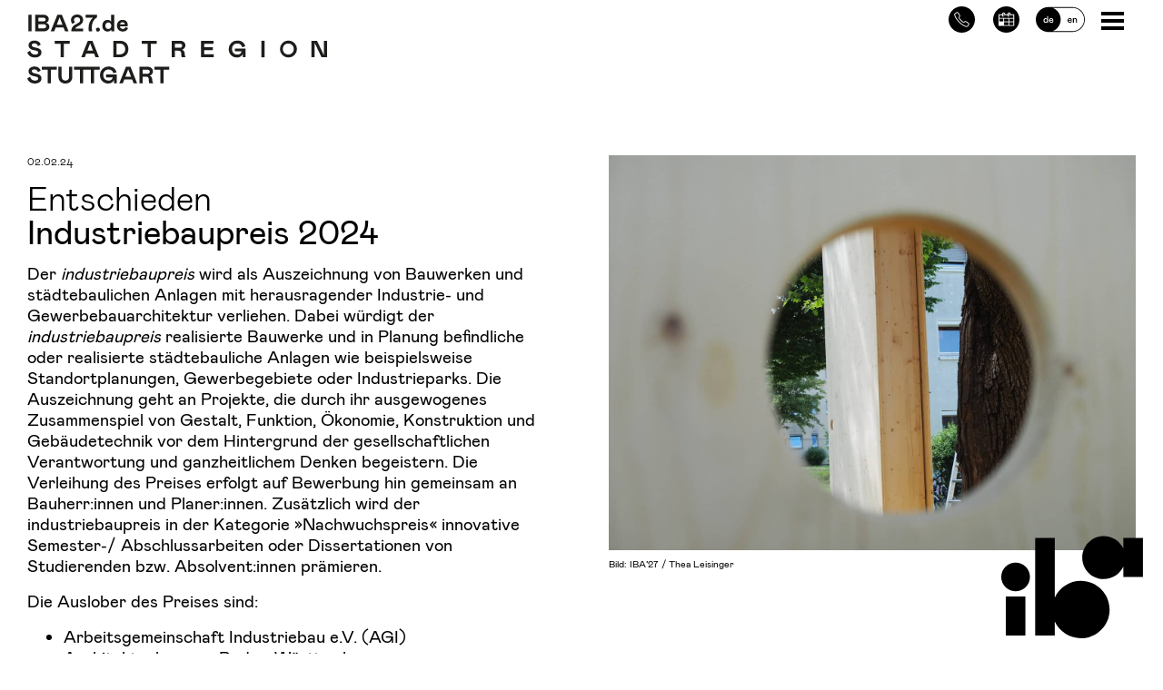

--- FILE ---
content_type: text/html; charset=UTF-8
request_url: https://www.iba27.de/industriebaupreis-2024/
body_size: 21788
content:
<!DOCTYPE html>
<html lang="de">
<head>
	<meta charset="UTF-8">
	<meta http-equiv="x-ua-compatible" content="ie=edge">
	<meta name="viewport" content="width=device-width, initial-scale=1.0"/>
	<link rel="profile" href="http://gmpg.org/xfn/11">
    <meta name="google-site-verification" content="6-98fVcD_NZ2p_gTO3jW9jlYWEyyDnJAiaZc5RqFQkE" />
	<link rel="pingback" href="https://www.iba27.de/xmlrpc.php">
	<link rel="alternate" type="application/rss+xml" title="IBA27.de Feed" href="https://www.iba27.de/feed/">
	
	<style>
	.dropdown-toggle::after { 
	    content: none !important; 
	} </style>
	<meta name='robots' content='index, follow, max-image-preview:large, max-snippet:-1, max-video-preview:-1' />

	<!-- This site is optimized with the Yoast SEO plugin v26.6 - https://yoast.com/wordpress/plugins/seo/ -->
	<title>Industriebaupreis 2024</title>
	<meta name="description" content="Bis zum 31.05.24 für den Industriebaupreis 2024 in den Kategorien Bauwerke, Städtebauliche Anlagen und Nachwuchspreis bewerben." />
	<link rel="canonical" href="https://www.iba27.de/industriebaupreis-2024/" />
	<meta property="og:locale" content="de_DE" />
	<meta property="og:type" content="article" />
	<meta property="og:title" content="Industriebaupreis 2024" />
	<meta property="og:description" content="Bis zum 31.05.24 für den Industriebaupreis 2024 in den Kategorien Bauwerke, Städtebauliche Anlagen und Nachwuchspreis bewerben." />
	<meta property="og:url" content="https://www.iba27.de/industriebaupreis-2024/" />
	<meta property="og:site_name" content="IBA27.de" />
	<meta property="article:published_time" content="2024-02-02T09:27:12+00:00" />
	<meta property="article:modified_time" content="2024-09-26T10:12:19+00:00" />
	<meta property="og:image" content="https://www.iba27.de/wp-content/uploads/210621_Laborbühne_StuttgartRot_Aufbau_15.jpg" />
	<meta property="og:image:width" content="2560" />
	<meta property="og:image:height" content="1920" />
	<meta property="og:image:type" content="image/jpeg" />
	<meta name="author" content="Thea Leisinger" />
	<meta name="twitter:card" content="summary_large_image" />
	<meta name="twitter:label1" content="Verfasst von" />
	<meta name="twitter:data1" content="Thea Leisinger" />
	<meta name="twitter:label2" content="Geschätzte Lesezeit" />
	<meta name="twitter:data2" content="3 minutes" />
	<script type="application/ld+json" class="yoast-schema-graph">{"@context":"https://schema.org","@graph":[{"@type":"WebPage","@id":"https://www.iba27.de/industriebaupreis-2024/","url":"https://www.iba27.de/industriebaupreis-2024/","name":"Industriebaupreis 2024","isPartOf":{"@id":"https://www.iba27.de/#website"},"primaryImageOfPage":{"@id":"https://www.iba27.de/industriebaupreis-2024/#primaryimage"},"image":{"@id":"https://www.iba27.de/industriebaupreis-2024/#primaryimage"},"thumbnailUrl":"https://www.iba27.de/wp-content/uploads/210621_Laborbühne_StuttgartRot_Aufbau_15.jpg","datePublished":"2024-02-02T09:27:12+00:00","dateModified":"2024-09-26T10:12:19+00:00","author":{"@id":"https://www.iba27.de/#/schema/person/a6e45b519a2fd8911d4e327ae72f4fa2"},"description":"Bis zum 31.05.24 für den Industriebaupreis 2024 in den Kategorien Bauwerke, Städtebauliche Anlagen und Nachwuchspreis bewerben.","breadcrumb":{"@id":"https://www.iba27.de/industriebaupreis-2024/#breadcrumb"},"inLanguage":"de-DE","potentialAction":[{"@type":"ReadAction","target":["https://www.iba27.de/industriebaupreis-2024/"]}]},{"@type":"ImageObject","inLanguage":"de-DE","@id":"https://www.iba27.de/industriebaupreis-2024/#primaryimage","url":"https://www.iba27.de/wp-content/uploads/210621_Laborbühne_StuttgartRot_Aufbau_15.jpg","contentUrl":"https://www.iba27.de/wp-content/uploads/210621_Laborbühne_StuttgartRot_Aufbau_15.jpg","width":2560,"height":1920,"caption":"Bild: IBA’27 / Thea Leisinger"},{"@type":"BreadcrumbList","@id":"https://www.iba27.de/industriebaupreis-2024/#breadcrumb","itemListElement":[{"@type":"ListItem","position":1,"name":"Home","item":"https://www.iba27.de/"},{"@type":"ListItem","position":2,"name":"IBA’27-News","item":"https://www.iba27.de/iba27/newsroom/"},{"@type":"ListItem","position":3,"name":"Industriebaupreis 2024"}]},{"@type":"WebSite","@id":"https://www.iba27.de/#website","url":"https://www.iba27.de/","name":"IBA27.de","description":"Stadtregion Stuttgart","potentialAction":[{"@type":"SearchAction","target":{"@type":"EntryPoint","urlTemplate":"https://www.iba27.de/?s={search_term_string}"},"query-input":{"@type":"PropertyValueSpecification","valueRequired":true,"valueName":"search_term_string"}}],"inLanguage":"de-DE"},{"@type":"Person","@id":"https://www.iba27.de/#/schema/person/a6e45b519a2fd8911d4e327ae72f4fa2","name":"Thea Leisinger","image":{"@type":"ImageObject","inLanguage":"de-DE","@id":"https://www.iba27.de/#/schema/person/image/","url":"https://secure.gravatar.com/avatar/409cb0b5f7c9c7d5863df485faca03602e49e22c9f834108d5d857ad75104207?s=96&d=mm&r=g","contentUrl":"https://secure.gravatar.com/avatar/409cb0b5f7c9c7d5863df485faca03602e49e22c9f834108d5d857ad75104207?s=96&d=mm&r=g","caption":"Thea Leisinger"},"description":"IBA’27-Team","url":"https://www.iba27.de/author/tleisinger/"}]}</script>
	<!-- / Yoast SEO plugin. -->


<link rel="alternate" title="oEmbed (JSON)" type="application/json+oembed" href="https://www.iba27.de/wp-json/oembed/1.0/embed?url=https%3A%2F%2Fwww.iba27.de%2Findustriebaupreis-2024%2F" />
<link rel="alternate" title="oEmbed (XML)" type="text/xml+oembed" href="https://www.iba27.de/wp-json/oembed/1.0/embed?url=https%3A%2F%2Fwww.iba27.de%2Findustriebaupreis-2024%2F&#038;format=xml" />
<style id='wp-img-auto-sizes-contain-inline-css' type='text/css'>
img:is([sizes=auto i],[sizes^="auto," i]){contain-intrinsic-size:3000px 1500px}
/*# sourceURL=wp-img-auto-sizes-contain-inline-css */
</style>
<style id='wp-block-library-inline-css' type='text/css'>
:root{--wp-block-synced-color:#7a00df;--wp-block-synced-color--rgb:122,0,223;--wp-bound-block-color:var(--wp-block-synced-color);--wp-editor-canvas-background:#ddd;--wp-admin-theme-color:#007cba;--wp-admin-theme-color--rgb:0,124,186;--wp-admin-theme-color-darker-10:#006ba1;--wp-admin-theme-color-darker-10--rgb:0,107,160.5;--wp-admin-theme-color-darker-20:#005a87;--wp-admin-theme-color-darker-20--rgb:0,90,135;--wp-admin-border-width-focus:2px}@media (min-resolution:192dpi){:root{--wp-admin-border-width-focus:1.5px}}.wp-element-button{cursor:pointer}:root .has-very-light-gray-background-color{background-color:#eee}:root .has-very-dark-gray-background-color{background-color:#313131}:root .has-very-light-gray-color{color:#eee}:root .has-very-dark-gray-color{color:#313131}:root .has-vivid-green-cyan-to-vivid-cyan-blue-gradient-background{background:linear-gradient(135deg,#00d084,#0693e3)}:root .has-purple-crush-gradient-background{background:linear-gradient(135deg,#34e2e4,#4721fb 50%,#ab1dfe)}:root .has-hazy-dawn-gradient-background{background:linear-gradient(135deg,#faaca8,#dad0ec)}:root .has-subdued-olive-gradient-background{background:linear-gradient(135deg,#fafae1,#67a671)}:root .has-atomic-cream-gradient-background{background:linear-gradient(135deg,#fdd79a,#004a59)}:root .has-nightshade-gradient-background{background:linear-gradient(135deg,#330968,#31cdcf)}:root .has-midnight-gradient-background{background:linear-gradient(135deg,#020381,#2874fc)}:root{--wp--preset--font-size--normal:16px;--wp--preset--font-size--huge:42px}.has-regular-font-size{font-size:1em}.has-larger-font-size{font-size:2.625em}.has-normal-font-size{font-size:var(--wp--preset--font-size--normal)}.has-huge-font-size{font-size:var(--wp--preset--font-size--huge)}.has-text-align-center{text-align:center}.has-text-align-left{text-align:left}.has-text-align-right{text-align:right}.has-fit-text{white-space:nowrap!important}#end-resizable-editor-section{display:none}.aligncenter{clear:both}.items-justified-left{justify-content:flex-start}.items-justified-center{justify-content:center}.items-justified-right{justify-content:flex-end}.items-justified-space-between{justify-content:space-between}.screen-reader-text{border:0;clip-path:inset(50%);height:1px;margin:-1px;overflow:hidden;padding:0;position:absolute;width:1px;word-wrap:normal!important}.screen-reader-text:focus{background-color:#ddd;clip-path:none;color:#444;display:block;font-size:1em;height:auto;left:5px;line-height:normal;padding:15px 23px 14px;text-decoration:none;top:5px;width:auto;z-index:100000}html :where(.has-border-color){border-style:solid}html :where([style*=border-top-color]){border-top-style:solid}html :where([style*=border-right-color]){border-right-style:solid}html :where([style*=border-bottom-color]){border-bottom-style:solid}html :where([style*=border-left-color]){border-left-style:solid}html :where([style*=border-width]){border-style:solid}html :where([style*=border-top-width]){border-top-style:solid}html :where([style*=border-right-width]){border-right-style:solid}html :where([style*=border-bottom-width]){border-bottom-style:solid}html :where([style*=border-left-width]){border-left-style:solid}html :where(img[class*=wp-image-]){height:auto;max-width:100%}:where(figure){margin:0 0 1em}html :where(.is-position-sticky){--wp-admin--admin-bar--position-offset:var(--wp-admin--admin-bar--height,0px)}@media screen and (max-width:600px){html :where(.is-position-sticky){--wp-admin--admin-bar--position-offset:0px}}

/*# sourceURL=wp-block-library-inline-css */
</style><style id='wp-block-heading-inline-css' type='text/css'>
h1:where(.wp-block-heading).has-background,h2:where(.wp-block-heading).has-background,h3:where(.wp-block-heading).has-background,h4:where(.wp-block-heading).has-background,h5:where(.wp-block-heading).has-background,h6:where(.wp-block-heading).has-background{padding:1.25em 2.375em}h1.has-text-align-left[style*=writing-mode]:where([style*=vertical-lr]),h1.has-text-align-right[style*=writing-mode]:where([style*=vertical-rl]),h2.has-text-align-left[style*=writing-mode]:where([style*=vertical-lr]),h2.has-text-align-right[style*=writing-mode]:where([style*=vertical-rl]),h3.has-text-align-left[style*=writing-mode]:where([style*=vertical-lr]),h3.has-text-align-right[style*=writing-mode]:where([style*=vertical-rl]),h4.has-text-align-left[style*=writing-mode]:where([style*=vertical-lr]),h4.has-text-align-right[style*=writing-mode]:where([style*=vertical-rl]),h5.has-text-align-left[style*=writing-mode]:where([style*=vertical-lr]),h5.has-text-align-right[style*=writing-mode]:where([style*=vertical-rl]),h6.has-text-align-left[style*=writing-mode]:where([style*=vertical-lr]),h6.has-text-align-right[style*=writing-mode]:where([style*=vertical-rl]){rotate:180deg}
/*# sourceURL=https://www.iba27.de/wp-includes/blocks/heading/style.min.css */
</style>
<style id='wp-block-list-inline-css' type='text/css'>
ol,ul{box-sizing:border-box}:root :where(.wp-block-list.has-background){padding:1.25em 2.375em}
/*# sourceURL=https://www.iba27.de/wp-includes/blocks/list/style.min.css */
</style>
<style id='wp-block-paragraph-inline-css' type='text/css'>
.is-small-text{font-size:.875em}.is-regular-text{font-size:1em}.is-large-text{font-size:2.25em}.is-larger-text{font-size:3em}.has-drop-cap:not(:focus):first-letter{float:left;font-size:8.4em;font-style:normal;font-weight:100;line-height:.68;margin:.05em .1em 0 0;text-transform:uppercase}body.rtl .has-drop-cap:not(:focus):first-letter{float:none;margin-left:.1em}p.has-drop-cap.has-background{overflow:hidden}:root :where(p.has-background){padding:1.25em 2.375em}:where(p.has-text-color:not(.has-link-color)) a{color:inherit}p.has-text-align-left[style*="writing-mode:vertical-lr"],p.has-text-align-right[style*="writing-mode:vertical-rl"]{rotate:180deg}
/*# sourceURL=https://www.iba27.de/wp-includes/blocks/paragraph/style.min.css */
</style>
<style id='global-styles-inline-css' type='text/css'>
:root{--wp--preset--aspect-ratio--square: 1;--wp--preset--aspect-ratio--4-3: 4/3;--wp--preset--aspect-ratio--3-4: 3/4;--wp--preset--aspect-ratio--3-2: 3/2;--wp--preset--aspect-ratio--2-3: 2/3;--wp--preset--aspect-ratio--16-9: 16/9;--wp--preset--aspect-ratio--9-16: 9/16;--wp--preset--color--black: #000000;--wp--preset--color--cyan-bluish-gray: #abb8c3;--wp--preset--color--white: #ffffff;--wp--preset--color--pale-pink: #f78da7;--wp--preset--color--vivid-red: #cf2e2e;--wp--preset--color--luminous-vivid-orange: #ff6900;--wp--preset--color--luminous-vivid-amber: #fcb900;--wp--preset--color--light-green-cyan: #7bdcb5;--wp--preset--color--vivid-green-cyan: #00d084;--wp--preset--color--pale-cyan-blue: #8ed1fc;--wp--preset--color--vivid-cyan-blue: #0693e3;--wp--preset--color--vivid-purple: #9b51e0;--wp--preset--gradient--vivid-cyan-blue-to-vivid-purple: linear-gradient(135deg,rgb(6,147,227) 0%,rgb(155,81,224) 100%);--wp--preset--gradient--light-green-cyan-to-vivid-green-cyan: linear-gradient(135deg,rgb(122,220,180) 0%,rgb(0,208,130) 100%);--wp--preset--gradient--luminous-vivid-amber-to-luminous-vivid-orange: linear-gradient(135deg,rgb(252,185,0) 0%,rgb(255,105,0) 100%);--wp--preset--gradient--luminous-vivid-orange-to-vivid-red: linear-gradient(135deg,rgb(255,105,0) 0%,rgb(207,46,46) 100%);--wp--preset--gradient--very-light-gray-to-cyan-bluish-gray: linear-gradient(135deg,rgb(238,238,238) 0%,rgb(169,184,195) 100%);--wp--preset--gradient--cool-to-warm-spectrum: linear-gradient(135deg,rgb(74,234,220) 0%,rgb(151,120,209) 20%,rgb(207,42,186) 40%,rgb(238,44,130) 60%,rgb(251,105,98) 80%,rgb(254,248,76) 100%);--wp--preset--gradient--blush-light-purple: linear-gradient(135deg,rgb(255,206,236) 0%,rgb(152,150,240) 100%);--wp--preset--gradient--blush-bordeaux: linear-gradient(135deg,rgb(254,205,165) 0%,rgb(254,45,45) 50%,rgb(107,0,62) 100%);--wp--preset--gradient--luminous-dusk: linear-gradient(135deg,rgb(255,203,112) 0%,rgb(199,81,192) 50%,rgb(65,88,208) 100%);--wp--preset--gradient--pale-ocean: linear-gradient(135deg,rgb(255,245,203) 0%,rgb(182,227,212) 50%,rgb(51,167,181) 100%);--wp--preset--gradient--electric-grass: linear-gradient(135deg,rgb(202,248,128) 0%,rgb(113,206,126) 100%);--wp--preset--gradient--midnight: linear-gradient(135deg,rgb(2,3,129) 0%,rgb(40,116,252) 100%);--wp--preset--font-size--small: 13px;--wp--preset--font-size--medium: 20px;--wp--preset--font-size--large: 36px;--wp--preset--font-size--x-large: 42px;--wp--preset--spacing--20: 0.44rem;--wp--preset--spacing--30: 0.67rem;--wp--preset--spacing--40: 1rem;--wp--preset--spacing--50: 1.5rem;--wp--preset--spacing--60: 2.25rem;--wp--preset--spacing--70: 3.38rem;--wp--preset--spacing--80: 5.06rem;--wp--preset--shadow--natural: 6px 6px 9px rgba(0, 0, 0, 0.2);--wp--preset--shadow--deep: 12px 12px 50px rgba(0, 0, 0, 0.4);--wp--preset--shadow--sharp: 6px 6px 0px rgba(0, 0, 0, 0.2);--wp--preset--shadow--outlined: 6px 6px 0px -3px rgb(255, 255, 255), 6px 6px rgb(0, 0, 0);--wp--preset--shadow--crisp: 6px 6px 0px rgb(0, 0, 0);}:where(.is-layout-flex){gap: 0.5em;}:where(.is-layout-grid){gap: 0.5em;}body .is-layout-flex{display: flex;}.is-layout-flex{flex-wrap: wrap;align-items: center;}.is-layout-flex > :is(*, div){margin: 0;}body .is-layout-grid{display: grid;}.is-layout-grid > :is(*, div){margin: 0;}:where(.wp-block-columns.is-layout-flex){gap: 2em;}:where(.wp-block-columns.is-layout-grid){gap: 2em;}:where(.wp-block-post-template.is-layout-flex){gap: 1.25em;}:where(.wp-block-post-template.is-layout-grid){gap: 1.25em;}.has-black-color{color: var(--wp--preset--color--black) !important;}.has-cyan-bluish-gray-color{color: var(--wp--preset--color--cyan-bluish-gray) !important;}.has-white-color{color: var(--wp--preset--color--white) !important;}.has-pale-pink-color{color: var(--wp--preset--color--pale-pink) !important;}.has-vivid-red-color{color: var(--wp--preset--color--vivid-red) !important;}.has-luminous-vivid-orange-color{color: var(--wp--preset--color--luminous-vivid-orange) !important;}.has-luminous-vivid-amber-color{color: var(--wp--preset--color--luminous-vivid-amber) !important;}.has-light-green-cyan-color{color: var(--wp--preset--color--light-green-cyan) !important;}.has-vivid-green-cyan-color{color: var(--wp--preset--color--vivid-green-cyan) !important;}.has-pale-cyan-blue-color{color: var(--wp--preset--color--pale-cyan-blue) !important;}.has-vivid-cyan-blue-color{color: var(--wp--preset--color--vivid-cyan-blue) !important;}.has-vivid-purple-color{color: var(--wp--preset--color--vivid-purple) !important;}.has-black-background-color{background-color: var(--wp--preset--color--black) !important;}.has-cyan-bluish-gray-background-color{background-color: var(--wp--preset--color--cyan-bluish-gray) !important;}.has-white-background-color{background-color: var(--wp--preset--color--white) !important;}.has-pale-pink-background-color{background-color: var(--wp--preset--color--pale-pink) !important;}.has-vivid-red-background-color{background-color: var(--wp--preset--color--vivid-red) !important;}.has-luminous-vivid-orange-background-color{background-color: var(--wp--preset--color--luminous-vivid-orange) !important;}.has-luminous-vivid-amber-background-color{background-color: var(--wp--preset--color--luminous-vivid-amber) !important;}.has-light-green-cyan-background-color{background-color: var(--wp--preset--color--light-green-cyan) !important;}.has-vivid-green-cyan-background-color{background-color: var(--wp--preset--color--vivid-green-cyan) !important;}.has-pale-cyan-blue-background-color{background-color: var(--wp--preset--color--pale-cyan-blue) !important;}.has-vivid-cyan-blue-background-color{background-color: var(--wp--preset--color--vivid-cyan-blue) !important;}.has-vivid-purple-background-color{background-color: var(--wp--preset--color--vivid-purple) !important;}.has-black-border-color{border-color: var(--wp--preset--color--black) !important;}.has-cyan-bluish-gray-border-color{border-color: var(--wp--preset--color--cyan-bluish-gray) !important;}.has-white-border-color{border-color: var(--wp--preset--color--white) !important;}.has-pale-pink-border-color{border-color: var(--wp--preset--color--pale-pink) !important;}.has-vivid-red-border-color{border-color: var(--wp--preset--color--vivid-red) !important;}.has-luminous-vivid-orange-border-color{border-color: var(--wp--preset--color--luminous-vivid-orange) !important;}.has-luminous-vivid-amber-border-color{border-color: var(--wp--preset--color--luminous-vivid-amber) !important;}.has-light-green-cyan-border-color{border-color: var(--wp--preset--color--light-green-cyan) !important;}.has-vivid-green-cyan-border-color{border-color: var(--wp--preset--color--vivid-green-cyan) !important;}.has-pale-cyan-blue-border-color{border-color: var(--wp--preset--color--pale-cyan-blue) !important;}.has-vivid-cyan-blue-border-color{border-color: var(--wp--preset--color--vivid-cyan-blue) !important;}.has-vivid-purple-border-color{border-color: var(--wp--preset--color--vivid-purple) !important;}.has-vivid-cyan-blue-to-vivid-purple-gradient-background{background: var(--wp--preset--gradient--vivid-cyan-blue-to-vivid-purple) !important;}.has-light-green-cyan-to-vivid-green-cyan-gradient-background{background: var(--wp--preset--gradient--light-green-cyan-to-vivid-green-cyan) !important;}.has-luminous-vivid-amber-to-luminous-vivid-orange-gradient-background{background: var(--wp--preset--gradient--luminous-vivid-amber-to-luminous-vivid-orange) !important;}.has-luminous-vivid-orange-to-vivid-red-gradient-background{background: var(--wp--preset--gradient--luminous-vivid-orange-to-vivid-red) !important;}.has-very-light-gray-to-cyan-bluish-gray-gradient-background{background: var(--wp--preset--gradient--very-light-gray-to-cyan-bluish-gray) !important;}.has-cool-to-warm-spectrum-gradient-background{background: var(--wp--preset--gradient--cool-to-warm-spectrum) !important;}.has-blush-light-purple-gradient-background{background: var(--wp--preset--gradient--blush-light-purple) !important;}.has-blush-bordeaux-gradient-background{background: var(--wp--preset--gradient--blush-bordeaux) !important;}.has-luminous-dusk-gradient-background{background: var(--wp--preset--gradient--luminous-dusk) !important;}.has-pale-ocean-gradient-background{background: var(--wp--preset--gradient--pale-ocean) !important;}.has-electric-grass-gradient-background{background: var(--wp--preset--gradient--electric-grass) !important;}.has-midnight-gradient-background{background: var(--wp--preset--gradient--midnight) !important;}.has-small-font-size{font-size: var(--wp--preset--font-size--small) !important;}.has-medium-font-size{font-size: var(--wp--preset--font-size--medium) !important;}.has-large-font-size{font-size: var(--wp--preset--font-size--large) !important;}.has-x-large-font-size{font-size: var(--wp--preset--font-size--x-large) !important;}
/*# sourceURL=global-styles-inline-css */
</style>

<style id='classic-theme-styles-inline-css' type='text/css'>
/*! This file is auto-generated */
.wp-block-button__link{color:#fff;background-color:#32373c;border-radius:9999px;box-shadow:none;text-decoration:none;padding:calc(.667em + 2px) calc(1.333em + 2px);font-size:1.125em}.wp-block-file__button{background:#32373c;color:#fff;text-decoration:none}
/*# sourceURL=/wp-includes/css/classic-themes.min.css */
</style>
<link rel='stylesheet' id='wp-bootstrap-blocks-styles-css' href='https://www.iba27.de/wp-content/plugins/wp-bootstrap-blocks/build/style-index.css?ver=5.2.1'  media='all' />
<link rel='stylesheet' id='contact-form-7-css' href='https://www.iba27.de/wp-content/plugins/contact-form-7/includes/css/styles.css?ver=6.1.4'  media='all' />
<link rel='stylesheet' id='fancybox-css' href='https://www.iba27.de/wp-content/plugins/iba27-assets/assets/css/jquery.fancybox.css?ver=1'  media='screen' />
<link rel='stylesheet' id='iba27-css' href='https://www.iba27.de/wp-content/plugins/iba27-assets/assets/css/app.css?ver=1'  media='screen' />
<link rel='stylesheet' id='print-css' href='https://www.iba27.de/wp-content/plugins/iba27-assets/assets/css/print.css?ver=1'  media='print' />
<link rel='stylesheet' id='borlabs-cookie-css' href='https://www.iba27.de/wp-content/cache/borlabs-cookie/borlabs-cookie_1_de.css?ver=2.3.5-25'  media='all' />
<link rel='stylesheet' id='app_css-css' href='https://www.iba27.de/wp-content/themes/iba27/assets/css/app.css?ver=202508060922'  media='screen' />
<link rel='stylesheet' id='footerlogos_css-css' href='https://www.iba27.de/wp-content/themes/iba27/assets/css/footerlogos.css?ver=202508060922'  media='screen' />
<link rel='stylesheet' id='blog.css-css-css' href='https://www.iba27.de/wp-content/plugins/iba27-blog/inc/../assets/css/blog.css?ver=1674566225'  media='all' />
<link rel='stylesheet' id='material.css-css-css' href='https://www.iba27.de/wp-content/plugins/iba27-material/inc/../assets/css/material.css?ver=1714736128'  media='all' />
<script  src="https://www.iba27.de/wp-content/plugins/iba27-assets/assets/js/jquery.js?ver=1" id="jquery-js"></script>
<script  src="https://www.iba27.de/wp-content/themes/iba27/assets/js/Hyphenopoly_Config.js" id="Hyphenopoly_Config-js"></script>
<script  src="https://www.iba27.de/wp-content/themes/iba27/assets/js/Hyphenopoly_Loader.js" id="Hyphenopoly_Loader-js"></script>
<script  src="https://www.iba27.de/wp-content/plugins/iba27-blog/inc/../assets/js/blogblocks.js?ver=1687768814" id="blogblocks.js-js-js"></script>
<script  src="https://www.iba27.de/wp-content/plugins/iba27-material/inc/../assets/js/material.js?ver=1737562375" id="material.js-js-js"></script>
<script  src="https://www.iba27.de/wp-content/plugins/iba27-material/inc/../assets/js/search.js?ver=1709676665" id="search.js-js-js"></script>
<link rel="https://api.w.org/" href="https://www.iba27.de/wp-json/" /><link rel="alternate" title="JSON" type="application/json" href="https://www.iba27.de/wp-json/wp/v2/posts/32010" /><link rel="EditURI" type="application/rsd+xml" title="RSD" href="https://www.iba27.de/xmlrpc.php?rsd" />
<meta name="generator" content="WordPress 6.9" />
<link rel='shortlink' href='https://www.iba27.de/?p=32010' />
<!-- Analytics by WP Statistics - https://wp-statistics.com -->
<link rel="icon" href="https://www.iba27.de/wp-content/uploads/cropped-ico-32x32.png" sizes="32x32" />
<link rel="icon" href="https://www.iba27.de/wp-content/uploads/cropped-ico-192x192.png" sizes="192x192" />
<link rel="apple-touch-icon" href="https://www.iba27.de/wp-content/uploads/cropped-ico-180x180.png" />
<meta name="msapplication-TileImage" content="https://www.iba27.de/wp-content/uploads/cropped-ico-270x270.png" />
		<style type="text/css" id="wp-custom-css">
			#cn-more-info,
#cn-accept-cookie {
	margin-bottom: 0;
	padding: 6px 8px;
	background-color: #000;
	color: #fff;
	font-size: 0.8rem;
	font-family: "mabry-regular", sans-serif;	
}		</style>
		</head>

<body class="wp-singular post-template-default single single-post postid-32010 single-format-standard wp-theme-iba27 d-flex flex-column lang-de ">

<header class="page-header sticky-top">
	<div class="container-fluid bg-white">
		<div class="row site-header">
			<div class="site-header-content-left logo">
                <a href="/">
                <svg id="Ebene_2" data-name="Ebene 2"
					     xmlns="http://www.w3.org/2000/svg" viewBox="0 0 760.02 175.2" class="svg replaced-svg">
						<path d="M238.6,139.52H222.4v42h16.38c13.8,0,21.6-8.88,21.6-20.7C260.38,148.22,252.7,139.52,238.6,139.52Zm0,34.62h-8.1v-27.3h8c9.3,0,13.8,5.7,13.8,14C252.28,168.14,247.9,174.14,238.6,174.14Z" transform="translate(-4.13 -72.92)" fill="#1d1d1b"></path>
						<polygon points="92.7 108.6 92.7 74.1 107.52 74.1 107.52 66.6 69.72 66.6 69.72 74.1 84.6 74.1 84.6 108.6 92.7 108.6" fill="#1d1d1b"></polygon>
						<polygon points="305.22 108.6 313.32 108.6 313.32 74.1 328.14 74.1 328.14 66.6 290.34 66.6 290.34 74.1 305.22 74.1 305.22 108.6" fill="#1d1d1b"></polygon>
						<path d="M140.86,181.52h9l3.6-9.48h20l3.66,9.48h8.94l-16.86-42H157.78Zm29.88-16.8H156.28l7.2-18.78Z" transform="translate(-4.13 -72.92)" fill="#1d1d1b"></path>
						<rect x="593.52" y="66.6" width="8.1" height="42" fill="#1d1d1b"></rect>
						<path d="M530.44,166.34h17a10.81,10.81,0,0,1-11,8.28c-7.86,0-13.32-5.7-13.32-14.1s5.94-14.1,13.44-14.1c6.3,0,11,3.3,12.3,9.66l7.92-2.52c-2.1-8.22-8.64-14.64-20.34-14.64a21.25,21.25,0,0,0-21.6,21.6c0,12.9,9,21.6,20.88,21.6,7.62,0,12.48-3.72,14.94-9.3v8.7h7v-22.2H530.44Z" transform="translate(-4.13 -72.92)" fill="#1d1d1b"></path>
						<path d="M396.64,162.44c5-1.8,8.28-6,8.28-11.1,0-6.6-5-11.82-13.8-11.82H370.54v42h8.1V164.84h9c4.2,0,6.84,1.86,6.84,7.08,0,5.52.36,7.5,1.38,9.6h9.48v-1c-1.74-2.16-2-4.92-2.16-8.76C402.94,166.64,400.24,163.64,396.64,162.44Zm-6-5.1h-12V147h12c4.08,0,6.18,1.92,6.18,5.1S394.72,157.34,390.64,157.34Z" transform="translate(-4.13 -72.92)" fill="#1d1d1b"></path>
						<path d="M665.86,138.92a21.6,21.6,0,1,0,22,21.6A21.73,21.73,0,0,0,665.86,138.92Zm0,35.52c-7.56,0-13.8-5.4-13.8-13.92s6.12-14,13.8-14,13.8,5.46,13.8,14S673.42,174.44,665.86,174.44Z" transform="translate(-4.13 -72.92)" fill="#1d1d1b"></path>
						<polygon points="751.92 66.6 751.92 103.02 734.46 66.6 720.48 66.6 720.48 108.6 728.58 108.6 728.58 72.18 746.04 108.6 760.02 108.6 760.02 66.6 751.92 66.6" fill="#1d1d1b"></polygon>
						<polygon points="448.56 90.72 470.22 90.72 470.22 83.22 448.56 83.22 448.56 74.1 472.02 74.1 472.02 66.6 440.46 66.6 440.46 108.6 472.62 108.6 472.62 101.1 448.56 101.1 448.56 90.72" fill="#1d1d1b"></polygon>
						<path d="M25.31,156.86c-5-1-9.78-2.52-9.78-6.24,0-2.46,2.52-4.5,6.6-4.5,4.86,0,7.86,2.4,9.18,7.2l7-4.08c-2.4-6.78-8.4-10.32-15.72-10.32-9.3,0-15.18,5.34-15.18,11.64,0,8.16,6.24,11.82,14.88,13.14,7.5,1.2,9.6,3,9.6,6s-3.3,5-8.34,5c-6.06,0-10.56-3.3-12.24-9.9l-7.2,4.5c3.6,10.2,12.24,12.78,19.26,12.78,10.32,0,16.74-5.46,16.74-12.72S35.21,158.72,25.31,156.86Z" transform="translate(-4.13 -72.92)" fill="#1d1d1b"></path>
						<path class="svgstay" d="M246.45,116.12c6.84,0,11.34-3.48,13.26-8.88l-6.54-2.58c-.84,3-2.94,4.86-6.6,4.86-3.84,0-7.38-2.28-7.5-6.78h19.32a15.89,15.89,0,0,0,.36-3.48c0-7.86-5.34-12.78-13.2-12.78-8.52,0-14.16,6.54-14.16,14.64C231.39,110.24,237.69,116.12,246.45,116.12Zm-.9-23.46c3.42,0,5.76,1.86,5.76,4.74a.62.62,0,0,1-.06.24H239.07A6.38,6.38,0,0,1,245.55,92.66Z" transform="translate(-4.13 -72.92)" fill="#1d1d1b"></path>
						<path class="svgstay" d="M76.12,106h20l3.66,9.48h8.94l-16.86-42H80.44l-16.92,42h9Zm10-26.1L93.4,98.72H78.94Z" transform="translate(-4.13 -72.92)" fill="#1d1d1b"></path>
						<rect class="svgstay" x="2.82" y="0.6" width="8.1" height="42" fill="#1d1d1b"></rect>
						<path class="svgstay" d="M60.11,103.94c0-5.22-3.3-8.7-8.22-10,4.32-1.8,6.72-5.1,6.72-9.48,0-6.42-5.52-10.92-13.5-10.92H24.41v42H45.89C54.29,115.52,60.11,111,60.11,103.94ZM32.51,81h12.3c3.48,0,5.88,1.62,5.88,4.5s-2,4.8-5.88,4.8H32.51Zm0,16.62H46c3.78,0,6,2.34,6,5.28s-2.4,5.1-6,5.1H32.51Z" transform="translate(-4.13 -72.92)" fill="#1d1d1b"></path>
						<path class="svgstay" d="M159.52,107.18a51.33,51.33,0,0,0,.66,8.34h8.46a62.8,62.8,0,0,1-.9-10.14c0-12,4.5-20,13.26-25.44V73.52H152.2v7.2h18.9C163.84,86.66,159.52,95.3,159.52,107.18Z" transform="translate(-4.13 -72.92)" fill="#1d1d1b"></path>
						<path class="svgstay" d="M125.08,92.42a7.74,7.74,0,0,1-2.52-5.58c0-4,3.12-7,7.62-7,5,0,8,3,8,7.14,0,5.34-4,6.9-11.58,11.1-5.4,2.94-10.8,7.56-10.8,17.46H145.9v-7.08H126c.78-3,5.1-4.92,10.62-8.1,4.92-2.88,9.12-6.24,9.12-13.56,0-8-5.46-13.86-15.3-13.86-9.42,0-15.6,6.48-15.6,14.1a13.92,13.92,0,0,0,3.78,9.72Z" transform="translate(-4.13 -72.92)" fill="#1d1d1b"></path>
						<path class="svgstay" d="M208,116.12a10.31,10.31,0,0,0,9.12-4.68v4.08h7.38v-42h-7.68V91.34a10.21,10.21,0,0,0-9-4.86c-7.8,0-13.5,5.94-13.5,14.94S200,116.12,208,116.12Zm1.56-23c3.9,0,7.56,2.94,7.56,8.34s-3.66,8.16-7.56,8.16c-4.08,0-7.56-2.94-7.56-8.16S205.47,93.08,209.55,93.08Z" transform="translate(-4.13 -72.92)" fill="#1d1d1b"></path>
						<circle class="svgstay" cx="183.22" cy="111.23" r="5.09" transform="translate(-19.58 -42.13) rotate(-9.22)" fill="#1d1d1b"></circle>
						<polygon points="118.62 132.6 118.62 140.1 133.5 140.1 133.5 174.6 141.6 174.6 141.6 140.1 160.92 140.1 160.92 174.6 169.02 174.6 169.02 140.1 183.84 140.1 183.84 132.6 118.62 132.6" fill="#1d1d1b"></polygon>
						<polygon points="36.84 140.1 51.72 140.1 51.72 174.6 59.82 174.6 59.82 140.1 74.64 140.1 74.64 132.6 36.84 132.6 36.84 140.1" fill="#1d1d1b"></polygon>
						<path d="M110.26,230.36c0,6.48-3.66,10.26-9.48,10.26s-9.54-3.78-9.54-10.26V205.52h-8.1v25c0,10.62,6.72,17.58,17.64,17.58s17.58-7,17.58-17.58v-25h-8.1Z" transform="translate(-4.13 -72.92)" fill="#1d1d1b"></path>
						<path d="M314.44,228.44c5-1.8,8.28-6,8.28-11.1,0-6.6-5-11.82-13.8-11.82H288.34v42h8.1V230.84h9c4.2,0,6.84,1.86,6.84,7.08,0,5.52.36,7.5,1.38,9.6h9.48v-1c-1.74-2.16-2-4.92-2.16-8.76C320.74,232.64,318,229.64,314.44,228.44Zm-6-5.1h-12V213h12c4.08,0,6.18,1.92,6.18,5.1S312.52,223.34,308.44,223.34Z" transform="translate(-4.13 -72.92)" fill="#1d1d1b"></path>
						<path d="M204,232.34h17a10.81,10.81,0,0,1-11,8.28c-7.86,0-13.32-5.7-13.32-14.1s5.94-14.1,13.44-14.1c6.3,0,11,3.3,12.3,9.66l7.92-2.52c-2.1-8.22-8.64-14.64-20.34-14.64a21.25,21.25,0,0,0-21.6,21.6c0,12.9,9,21.6,20.88,21.6,7.62,0,12.48-3.72,14.94-9.3v8.7h7v-22.2H204Z" transform="translate(-4.13 -72.92)" fill="#1d1d1b"></path>
						<path d="M254.32,205.52l-16.92,42h9L250,238h20l3.66,9.48h8.94l-16.86-42Zm-1.5,25.2,7.2-18.78,7.26,18.78Z" transform="translate(-4.13 -72.92)" fill="#1d1d1b"></path>
						<polygon points="322.32 140.1 337.2 140.1 337.2 174.6 345.3 174.6 345.3 140.1 360.12 140.1 360.12 132.6 322.32 132.6 322.32 140.1" fill="#1d1d1b"></polygon>
						<path d="M25.31,222.86c-5-1-9.78-2.52-9.78-6.24,0-2.46,2.52-4.5,6.6-4.5,4.86,0,7.86,2.4,9.18,7.2l7-4.08c-2.4-6.78-8.4-10.32-15.72-10.32-9.3,0-15.18,5.34-15.18,11.64,0,8.16,6.24,11.82,14.88,13.14,7.5,1.2,9.6,3,9.6,6s-3.3,5-8.34,5c-6.06,0-10.56-3.3-12.24-9.9l-7.2,4.5c3.6,10.2,12.24,12.78,19.26,12.78,10.32,0,16.74-5.46,16.74-12.72S35.21,224.72,25.31,222.86Z" transform="translate(-4.13 -72.92)" fill="#1d1d1b"></path>
					</svg>
				</a>
			</div>
			<div class="site-header-content-right">
                <div class="col-3 text-left menu-phone d-none d-usm-block d-sm-block">
	<a href="https://www.iba27.de/organisation/gmbh/team_kontakt/">
		<svg style="width: 33px; height: 29px" xmlns="http://www.w3.org/2000/svg" xmlns:xlink="http://www.w3.org/1999/xlink" x="0px" y="0px"
		     viewBox="0 0 100 100" xml:space="preserve">
            <path d="M73.52,64.34l-7.57-4.61c-0.99-0.6-2.19-0.65-3.22-0.13l-2.86,1.45c-2.26,1.14-4.99,0.85-6.96-0.74
                c-4.84-3.94-9.29-8.38-13.22-13.22l0,0c-1.59-1.97-1.88-4.7-0.74-6.96l1.45-2.86c0.52-1.03,0.47-2.23-0.13-3.22l-4.61-7.57
                c-0.61-1.01-1.7-1.61-2.81-1.61c-0.25,0-0.51,0.03-0.76,0.1c-2.11,0.55-4.14,1.86-6.4,4.11c-1.54,1.54-0.91,5.54,1.68,10.7
                c2.92,5.82,7.96,12.45,14.18,18.67c6.22,6.22,12.85,11.25,18.67,14.18c5.16,2.59,9.16,3.22,10.7,1.68
                c2.26-2.26,3.56-4.29,4.11-6.4C75.38,66.56,74.76,65.1,73.52,64.34z"/>
            <path d="M50,0C22.39,0,0,22.39,0,50c0,27.61,22.39,50,50,50s50-22.39,50-50C100,22.39,77.61,0,50,0z M78.06,68.7
                c-0.7,2.67-2.26,5.16-4.93,7.83c-1.2,1.2-2.84,1.75-4.78,1.75c-7.47,0-19.48-8.05-29.03-17.6C27.29,48.64,17.64,32.7,23.47,26.87
                c2.67-2.67,5.16-4.23,7.83-4.93c2.68-0.7,5.57,0.5,7.04,2.92l4.61,7.57c1.17,1.92,1.26,4.26,0.25,6.27l-1.45,2.86
                c-0.59,1.16-0.44,2.56,0.38,3.58c3.8,4.67,8.09,8.96,12.76,12.76c1.01,0.81,2.41,0.96,3.57,0.37l2.86-1.45
                c2-1.01,4.35-0.92,6.27,0.25l7.57,4.61C77.56,63.13,78.76,66.02,78.06,68.7z"/>
        </svg>
	</a>
</div>
<div class="col-3 text-center menu-kalic d-none d-usm-block d-sm-block">
	<a href="https://www.iba27.de/aktuelles/kalender/">
		<svg style="width: 29px; height: 29px" xmlns="http://www.w3.org/2000/svg" xmlns:xlink="http://www.w3.org/1999/xlink" x="0px" y="0px"
		     viewBox="0 0 100 100" xml:space="preserve">
            <rect x="61.41" y="46.87" width="15.35" height="10.32"/>
            <rect x="41.72" y="60.33" width="16.56" height="10.96"/>
            <rect x="41.72" y="46.87" width="16.56" height="10.32"/>
            <path d="M40.04,26.36c-1.57,0-2.94,1.79-3.33,4.12h6.65C42.98,28.14,41.62,26.36,40.04,26.36z"/>
            <path d="M60.75,26.36c-1.57,0-2.94,1.79-3.33,4.12h6.65C63.69,28.14,62.32,26.36,60.75,26.36z"/>
            <path d="M50,0C22.39,0,0,22.39,0,50s22.39,50,50,50s50-22.39,50-50S77.61,0,50,0z M79.9,74.43H20.89V30.48h12.66
                c0.48-4.16,3.16-7.26,6.49-7.26c3.34,0,6.01,3.1,6.49,7.26h7.72c0.48-4.16,3.16-7.26,6.49-7.26c3.34,0,6.01,3.1,6.49,7.26H79.9
                V74.43z"/>
            <rect x="24.03" y="46.87" width="14.55" height="10.32"/>
            <rect x="61.41" y="60.33" width="15.35" height="10.96"/>
            <path d="M60.75,37.29v3.14c-3.22,0-5.83-2.88-6.44-6.81H36.8c0.48,2.11,1.77,3.67,3.24,3.67v3.14c-3.22,0-5.83-2.88-6.44-6.81
                h-9.58v10.11h52.74V33.62H57.51C57.99,35.73,59.28,37.29,60.75,37.29z"/>
        </svg>
	</a>
</div>
<div class="col-3 text-center menu-language">
	        <a href="https://www.iba27.de/en/home/">
            <svg style="width:54px; height:29px;" xmlns="http://www.w3.org/2000/svg" xmlns:xlink="http://www.w3.org/1999/xlink" x="0px" y="0px" viewBox="0 0 185.14 94" xml:space="preserve">
                <g>
                    <path d="M138.14,0H47C21.08,0,0,21.08,0,47c0,23.49,17.32,43,39.85,46.46c0.78,0.12,1.56,0.22,2.35,0.3
                        C43.78,93.92,45.38,94,47,94h91.14c25.92,0,47-21.08,47-47S164.06,0,138.14,0z M46.31,59.19h-3.63v-2.88
                        c-1.08,2.05-3.2,3.23-5.72,3.23c-4.85,0-7.91-3.74-7.91-8.77c0-5.21,3.06-8.99,7.91-8.99c2.73,0,4.64,1.4,5.57,3.38V34.03h3.77
                        V59.19z M49.9,50.57c0-4.85,3.23-8.77,8.3-8.77c4.42,0,7.69,2.8,7.69,7.51c0,0.79-0.07,1.4-0.18,1.98H53.68
                        c0,3.59,2.7,5.03,5.1,5.03c2.45,0,4.06-1.26,4.6-3.59l3.24,1.26c-1.15,3.49-3.77,5.57-7.87,5.57
                        C53.5,59.55,49.9,56.14,49.9,50.57z M138.14,91.14H63.15C81.14,84.54,94,67.24,94,47C94,26.76,81.14,9.46,63.15,2.86h74.98
                        c24.34,0,44.14,19.8,44.14,44.14S162.48,91.14,138.14,91.14z"/>
                    <path d="M62.16,48.45c0-2.16-1.76-3.42-3.99-3.42c-2.34,0-4.13,1.4-4.49,3.74h8.45C62.12,48.77,62.16,48.59,62.16,48.45z"/>
                    <path d="M37.75,45.21c-2.7,0-4.92,2.23-4.92,5.57c0,3.34,2.23,5.43,4.92,5.43c2.52,0,4.92-1.98,4.92-5.43
                        C42.68,47.33,40.27,45.21,37.75,45.21z"/>
                </g>
                <g>
                    <path d="M133.37,52.73l3.24,1.26c-1.15,3.49-3.77,5.57-7.87,5.57c-5.25,0-8.84-3.42-8.84-8.99c0-4.85,3.23-8.77,8.3-8.77
                        c4.42,0,7.69,2.8,7.69,7.51c0,0.79-0.07,1.4-0.18,1.98h-12.04c0,3.59,2.69,5.03,5.1,5.03C131.21,56.32,132.83,55.06,133.37,52.73
                        z M123.66,48.77h8.45c0,0,0.04-0.18,0.04-0.32c0-2.16-1.76-3.42-3.99-3.42C125.82,45.03,124.02,46.43,123.66,48.77z"/>
                    <path d="M139.98,59.19V42.16h3.77v2.48c1.26-2.05,3.23-2.84,5.35-2.84c3.45,0,5.97,2.26,5.97,6.25v11.14h-3.77v-9.85
                        c0-2.8-1.44-4.31-3.52-4.31c-2.23,0-4.03,1.65-4.03,4.67v9.49H139.98z"/>
                </g>
            </svg>
        </a>
        </div>
<!--
<div class="col-3 text-center menu-language">
	<div class="btn-lang-container">
		<label class="switch btn-color-mode-switch">
			<input type="checkbox" name="language_mode" id="language_mode" value="1">
						<label for="language_mode" data-on="en" data-off="de" class="btn-color-mode-switch-inner"></label>
		</label>
	</div>
	<script>
        $(document).ready(function() {
            $("#language_mode").on("change", function () {
                changeLanguage(this);
            })
            //$('.menu-phone, .menu-kalic, .menu-language, .navbar-toggler').clone().prependTo('#navbarNavDropdown');
        });

        function changeLanguage(ele) {
            if($(ele).prop("checked") == true){
                location.href = 'https://www.iba27.de/en/home/';
            }
            else if($(ele).prop("checked") == false){
                location.href = 'https://www.iba27.de/industriebaupreis-2024/';
            }
        }
	</script>
</div>
//-->                <div class="col-3 text-right menu-open">
                    <a href="javascript:void(0)" onclick="slideIn()">
                        <svg xmlns="http://www.w3.org/2000/svg" viewBox="0 0 29 29" width="29" height="29" fill="black">
                            <desc>Menu</desc>
                            <rect x="0" y="5" width="25" height="4" rx="0" ry="0" />
                            <rect x="0" y="13" width="25" height="4" rx="0" ry="0" />
                            <rect x="0" y="21" width="25" height="4" rx="0" ry="0" />
                        </svg>
                    </a>
                </div>
			</div>
		</div>
	</div>
</header>

<div id="menu">
    <div class="container">
        <div class="row justify-content-end">
            <div class="col-3 text-left menu-phone d-none d-usm-block d-sm-block">
	<a href="https://www.iba27.de/organisation/gmbh/team_kontakt/">
		<svg style="width: 33px; height: 29px" xmlns="http://www.w3.org/2000/svg" xmlns:xlink="http://www.w3.org/1999/xlink" x="0px" y="0px"
		     viewBox="0 0 100 100" xml:space="preserve">
            <path d="M73.52,64.34l-7.57-4.61c-0.99-0.6-2.19-0.65-3.22-0.13l-2.86,1.45c-2.26,1.14-4.99,0.85-6.96-0.74
                c-4.84-3.94-9.29-8.38-13.22-13.22l0,0c-1.59-1.97-1.88-4.7-0.74-6.96l1.45-2.86c0.52-1.03,0.47-2.23-0.13-3.22l-4.61-7.57
                c-0.61-1.01-1.7-1.61-2.81-1.61c-0.25,0-0.51,0.03-0.76,0.1c-2.11,0.55-4.14,1.86-6.4,4.11c-1.54,1.54-0.91,5.54,1.68,10.7
                c2.92,5.82,7.96,12.45,14.18,18.67c6.22,6.22,12.85,11.25,18.67,14.18c5.16,2.59,9.16,3.22,10.7,1.68
                c2.26-2.26,3.56-4.29,4.11-6.4C75.38,66.56,74.76,65.1,73.52,64.34z"/>
            <path d="M50,0C22.39,0,0,22.39,0,50c0,27.61,22.39,50,50,50s50-22.39,50-50C100,22.39,77.61,0,50,0z M78.06,68.7
                c-0.7,2.67-2.26,5.16-4.93,7.83c-1.2,1.2-2.84,1.75-4.78,1.75c-7.47,0-19.48-8.05-29.03-17.6C27.29,48.64,17.64,32.7,23.47,26.87
                c2.67-2.67,5.16-4.23,7.83-4.93c2.68-0.7,5.57,0.5,7.04,2.92l4.61,7.57c1.17,1.92,1.26,4.26,0.25,6.27l-1.45,2.86
                c-0.59,1.16-0.44,2.56,0.38,3.58c3.8,4.67,8.09,8.96,12.76,12.76c1.01,0.81,2.41,0.96,3.57,0.37l2.86-1.45
                c2-1.01,4.35-0.92,6.27,0.25l7.57,4.61C77.56,63.13,78.76,66.02,78.06,68.7z"/>
        </svg>
	</a>
</div>
<div class="col-3 text-center menu-kalic d-none d-usm-block d-sm-block">
	<a href="https://www.iba27.de/aktuelles/kalender/">
		<svg style="width: 29px; height: 29px" xmlns="http://www.w3.org/2000/svg" xmlns:xlink="http://www.w3.org/1999/xlink" x="0px" y="0px"
		     viewBox="0 0 100 100" xml:space="preserve">
            <rect x="61.41" y="46.87" width="15.35" height="10.32"/>
            <rect x="41.72" y="60.33" width="16.56" height="10.96"/>
            <rect x="41.72" y="46.87" width="16.56" height="10.32"/>
            <path d="M40.04,26.36c-1.57,0-2.94,1.79-3.33,4.12h6.65C42.98,28.14,41.62,26.36,40.04,26.36z"/>
            <path d="M60.75,26.36c-1.57,0-2.94,1.79-3.33,4.12h6.65C63.69,28.14,62.32,26.36,60.75,26.36z"/>
            <path d="M50,0C22.39,0,0,22.39,0,50s22.39,50,50,50s50-22.39,50-50S77.61,0,50,0z M79.9,74.43H20.89V30.48h12.66
                c0.48-4.16,3.16-7.26,6.49-7.26c3.34,0,6.01,3.1,6.49,7.26h7.72c0.48-4.16,3.16-7.26,6.49-7.26c3.34,0,6.01,3.1,6.49,7.26H79.9
                V74.43z"/>
            <rect x="24.03" y="46.87" width="14.55" height="10.32"/>
            <rect x="61.41" y="60.33" width="15.35" height="10.96"/>
            <path d="M60.75,37.29v3.14c-3.22,0-5.83-2.88-6.44-6.81H36.8c0.48,2.11,1.77,3.67,3.24,3.67v3.14c-3.22,0-5.83-2.88-6.44-6.81
                h-9.58v10.11h52.74V33.62H57.51C57.99,35.73,59.28,37.29,60.75,37.29z"/>
        </svg>
	</a>
</div>
<div class="col-3 text-center menu-language">
	        <a href="https://www.iba27.de/en/home/">
            <svg style="width:54px; height:29px;" xmlns="http://www.w3.org/2000/svg" xmlns:xlink="http://www.w3.org/1999/xlink" x="0px" y="0px" viewBox="0 0 185.14 94" xml:space="preserve">
                <g>
                    <path d="M138.14,0H47C21.08,0,0,21.08,0,47c0,23.49,17.32,43,39.85,46.46c0.78,0.12,1.56,0.22,2.35,0.3
                        C43.78,93.92,45.38,94,47,94h91.14c25.92,0,47-21.08,47-47S164.06,0,138.14,0z M46.31,59.19h-3.63v-2.88
                        c-1.08,2.05-3.2,3.23-5.72,3.23c-4.85,0-7.91-3.74-7.91-8.77c0-5.21,3.06-8.99,7.91-8.99c2.73,0,4.64,1.4,5.57,3.38V34.03h3.77
                        V59.19z M49.9,50.57c0-4.85,3.23-8.77,8.3-8.77c4.42,0,7.69,2.8,7.69,7.51c0,0.79-0.07,1.4-0.18,1.98H53.68
                        c0,3.59,2.7,5.03,5.1,5.03c2.45,0,4.06-1.26,4.6-3.59l3.24,1.26c-1.15,3.49-3.77,5.57-7.87,5.57
                        C53.5,59.55,49.9,56.14,49.9,50.57z M138.14,91.14H63.15C81.14,84.54,94,67.24,94,47C94,26.76,81.14,9.46,63.15,2.86h74.98
                        c24.34,0,44.14,19.8,44.14,44.14S162.48,91.14,138.14,91.14z"/>
                    <path d="M62.16,48.45c0-2.16-1.76-3.42-3.99-3.42c-2.34,0-4.13,1.4-4.49,3.74h8.45C62.12,48.77,62.16,48.59,62.16,48.45z"/>
                    <path d="M37.75,45.21c-2.7,0-4.92,2.23-4.92,5.57c0,3.34,2.23,5.43,4.92,5.43c2.52,0,4.92-1.98,4.92-5.43
                        C42.68,47.33,40.27,45.21,37.75,45.21z"/>
                </g>
                <g>
                    <path d="M133.37,52.73l3.24,1.26c-1.15,3.49-3.77,5.57-7.87,5.57c-5.25,0-8.84-3.42-8.84-8.99c0-4.85,3.23-8.77,8.3-8.77
                        c4.42,0,7.69,2.8,7.69,7.51c0,0.79-0.07,1.4-0.18,1.98h-12.04c0,3.59,2.69,5.03,5.1,5.03C131.21,56.32,132.83,55.06,133.37,52.73
                        z M123.66,48.77h8.45c0,0,0.04-0.18,0.04-0.32c0-2.16-1.76-3.42-3.99-3.42C125.82,45.03,124.02,46.43,123.66,48.77z"/>
                    <path d="M139.98,59.19V42.16h3.77v2.48c1.26-2.05,3.23-2.84,5.35-2.84c3.45,0,5.97,2.26,5.97,6.25v11.14h-3.77v-9.85
                        c0-2.8-1.44-4.31-3.52-4.31c-2.23,0-4.03,1.65-4.03,4.67v9.49H139.98z"/>
                </g>
            </svg>
        </a>
        </div>
<!--
<div class="col-3 text-center menu-language">
	<div class="btn-lang-container">
		<label class="switch btn-color-mode-switch">
			<input type="checkbox" name="language_mode" id="language_mode" value="1">
						<label for="language_mode" data-on="en" data-off="de" class="btn-color-mode-switch-inner"></label>
		</label>
	</div>
	<script>
        $(document).ready(function() {
            $("#language_mode").on("change", function () {
                changeLanguage(this);
            })
            //$('.menu-phone, .menu-kalic, .menu-language, .navbar-toggler').clone().prependTo('#navbarNavDropdown');
        });

        function changeLanguage(ele) {
            if($(ele).prop("checked") == true){
                location.href = 'https://www.iba27.de/en/home/';
            }
            else if($(ele).prop("checked") == false){
                location.href = 'https://www.iba27.de/industriebaupreis-2024/';
            }
        }
	</script>
</div>
//-->            <div class="col-3 text-right menu-close">
                <a href="javascript:void(0)" onclick="slideOut()">
                    <svg fill="#ffffff" height="25px" width="25px" xmlns="http://www.w3.org/2000/svg" xmlns:xlink="http://www.w3.org/1999/xlink" viewBox="0 0 460.775 460.775" xml:space="preserve">
                        <path d="M285.08,230.397L456.218,59.27c6.076-6.077,6.076-15.911,0-21.986L423.511,4.565c-2.913-2.911-6.866-4.55-10.992-4.55
                        c-4.127,0-8.08,1.639-10.993,4.55l-171.138,171.14L59.25,4.565c-2.913-2.911-6.866-4.55-10.993-4.55
                        c-4.126,0-8.08,1.639-10.992,4.55L4.558,37.284c-6.077,6.075-6.077,15.909,0,21.986l171.138,171.128L4.575,401.505
                        c-6.074,6.077-6.074,15.911,0,21.986l32.709,32.719c2.911,2.911,6.865,4.55,10.992,4.55c4.127,0,8.08-1.639,10.994-4.55
                        l171.117-171.12l171.118,171.12c2.913,2.911,6.866,4.55,10.993,4.55c4.128,0,8.081-1.639,10.992-4.55l32.709-32.719
                        c6.074-6.075,6.074-15.909,0-21.986L285.08,230.397z"/>
                    </svg>
                </a>
            </div>
        </div>
        <div class="row menu-description mb-3 mt-2 justify-content-end">
            <div class="col-3 text-left menu-phone-description d-none d-usm-block d-sm-block">Kontakt</div>
            <div class="col-3 text-center d-none d-usm-block d-sm-block">Kalender</div>
            <div class="col-3 text-center">Deutsch</div>
            <div class="col-3"></div>
        </div>
    </div>
    <div class="container">
        <div class="row">
            <div class="col-12">
                <form action="/" method="get">
                    <div class="input-group mb-3">
                        <div class="input-group-prepend">
                            <button class="btn" type="button" id="searchbutton"><i class="fa fa-search"></i></button>
                        </div>
                        <input name="lang" type="hidden" value="de">
                        <input type="text" name="s" class="form-control" value="" placeholder="Suche" aria-label="Suche" aria-describedby="searchbutton">
                    </div>
                </form>
            </div>
        </div>
    </div>
    <div class="container mb-5">
        <div class="row">
            <div class="col">
                <nav id="menuul" class="menu-header-menu-container"><ul id="menu-header-menu" class="navbar-nav-s"><li itemscope="itemscope" itemtype="https://www.schema.org/SiteNavigationElement" id="menu-item-30777" class="menu-item menu-item-type-post_type menu-item-object-page menu-item-has-children level-0 dropdown menu-item-30777 nav-item"><a title="IBA’27" href="https://www.iba27.de/iba27/" data-toggle="dropdown" aria-haspopup="true" aria-expanded="false" class="dropdown-toggle nav-link" id="menu-item-dropdown-30777">IBA’27</a>
<ul class="wrs-sub-menu" aria-labelledby="menu-item-dropdown-30777" role="menu">
	<li itemscope="itemscope" itemtype="https://www.schema.org/SiteNavigationElement" id="menu-item-30766" class="menu-item menu-item-type-post_type menu-item-object-page menu-item-has-children level-1 dropdown menu-item-30766 nav-item"><a title="IBA’27 StadtRegion Stuttgart" href="https://www.iba27.de/iba27/iba27-stadtregion-stuttgart/" class="dropdown-item">IBA’27 StadtRegion Stuttgart</a><a class="wrs-main-menu-element-toggle" href="#" data-toggle="dropdown" aria-expanded="false" aria-label="toggle menu"></a>
	<ul class="wrs-sub-menu" aria-labelledby="menu-item-dropdown-30777" role="menu">
		<li itemscope="itemscope" itemtype="https://www.schema.org/SiteNavigationElement" id="menu-item-1811" class="menu-item menu-item-type-post_type menu-item-object-page level-2 menu-item-1811 nav-item"><a title="100 Jahre Weissenhof" href="https://www.iba27.de/iba27/100-jahre-weissenhof/" class="dropdown-item">100 Jahre Weissenhof</a></li>
		<li itemscope="itemscope" itemtype="https://www.schema.org/SiteNavigationElement" id="menu-item-1892" class="menu-item menu-item-type-post_type menu-item-object-page level-2 menu-item-1892 nav-item"><a title="Der Weg zur IBA’27" href="https://www.iba27.de/iba27/der-weg-zur-iba27/" class="dropdown-item">Der Weg zur IBA’27</a></li>
		<li itemscope="itemscope" itemtype="https://www.schema.org/SiteNavigationElement" id="menu-item-1991" class="menu-item menu-item-type-post_type menu-item-object-page level-2 menu-item-1991 nav-item"><a title="Zehn Thesen zur IBA’27" href="https://www.iba27.de/iba27/zehn-thesen-zur-iba27/" class="dropdown-item">Zehn Thesen zur IBA’27</a></li>
	</ul>
</li>
	<li itemscope="itemscope" itemtype="https://www.schema.org/SiteNavigationElement" id="menu-item-3723" class="menu-item menu-item-type-post_type menu-item-object-page level-1 menu-item-3723 nav-item"><a title="Themen und Räume" href="https://www.iba27.de/iba27/themen-und-raeume/" class="dropdown-item">Themen und Räume</a></li>
	<li itemscope="itemscope" itemtype="https://www.schema.org/SiteNavigationElement" id="menu-item-40498" class="menu-item menu-item-type-post_type menu-item-object-page level-1 menu-item-40498 nav-item"><a title="Ausstellungsjahr 2027" href="https://www.iba27.de/iba27/ausstellungsjahr/" class="dropdown-item">Ausstellungsjahr 2027</a></li>
	<li itemscope="itemscope" itemtype="https://www.schema.org/SiteNavigationElement" id="menu-item-20110" class="menu-item menu-item-type-post_type menu-item-object-page menu-item-has-children level-1 dropdown menu-item-20110 nav-item"><a title="IBA’27-Festivals" href="https://www.iba27.de/iba27/festivals/" class="dropdown-item">IBA’27-Festivals</a><a class="wrs-main-menu-element-toggle" href="#" data-toggle="dropdown" aria-expanded="false" aria-label="toggle menu"></a>
	<ul class="wrs-sub-menu" aria-labelledby="menu-item-dropdown-30777" role="menu">
		<li itemscope="itemscope" itemtype="https://www.schema.org/SiteNavigationElement" id="menu-item-38313" class="menu-item menu-item-type-post_type menu-item-object-page level-2 menu-item-38313 nav-item"><a title="IBA’27-Festival #1" href="https://www.iba27.de/iba27/festivals/iba27-festival-1/" class="dropdown-item">IBA’27-Festival #1</a></li>
		<li itemscope="itemscope" itemtype="https://www.schema.org/SiteNavigationElement" id="menu-item-30763" class="menu-item menu-item-type-post_type menu-item-object-page level-2 menu-item-30763 nav-item"><a title="IBA’27-Festival #2" href="https://www.iba27.de/iba27/festivals/iba27-festival-2/" class="dropdown-item">IBA’27-Festival #2</a></li>
	</ul>
</li>
	<li itemscope="itemscope" itemtype="https://www.schema.org/SiteNavigationElement" id="menu-item-1739" class="menu-item menu-item-type-post_type menu-item-object-page level-1 menu-item-1739 nav-item"><a title="IBA als Format" href="https://www.iba27.de/iba27/iba-als-format/" class="dropdown-item">IBA als Format</a></li>
	<li itemscope="itemscope" itemtype="https://www.schema.org/SiteNavigationElement" id="menu-item-1166" class="menu-item menu-item-type-post_type menu-item-object-page level-1 menu-item-1166 nav-item"><a title="Bibliothek" href="https://www.iba27.de/iba27/bibliothek/" class="dropdown-item">Bibliothek</a></li>
</ul>
</li>
<li itemscope="itemscope" itemtype="https://www.schema.org/SiteNavigationElement" id="menu-item-4824" class="menu-item menu-item-type-post_type menu-item-object-page menu-item-has-children level-0 dropdown menu-item-4824 nav-item"><a title="Projekte" href="https://www.iba27.de/projekte/iba27-netz/" data-toggle="dropdown" aria-haspopup="true" aria-expanded="false" class="dropdown-toggle nav-link" id="menu-item-dropdown-4824">Projekte</a>
<ul class="wrs-sub-menu" aria-labelledby="menu-item-dropdown-4824" role="menu">
	<li itemscope="itemscope" itemtype="https://www.schema.org/SiteNavigationElement" id="menu-item-3515" class="menu-item menu-item-type-post_type menu-item-object-page menu-item-has-children level-1 dropdown menu-item-3515 nav-item"><a title="Projekte und Vorhaben" href="https://www.iba27.de/projekte/iba27-netz/" class="dropdown-item">Projekte und Vorhaben</a><a class="wrs-main-menu-element-toggle" href="#" data-toggle="dropdown" aria-expanded="false" aria-label="toggle menu"></a>
	<ul class="wrs-sub-menu" aria-labelledby="menu-item-dropdown-4824" role="menu">
		<li itemscope="itemscope" itemtype="https://www.schema.org/SiteNavigationElement" id="menu-item-1587" class="menu-item menu-item-type-post_type menu-item-object-page level-2 menu-item-1587 nav-item"><a title="IBA’27-Projekte" href="https://www.iba27.de/projekte/iba27-projekte/" class="dropdown-item">IBA’27-Projekte</a></li>
		<li itemscope="itemscope" itemtype="https://www.schema.org/SiteNavigationElement" id="menu-item-1588" class="menu-item menu-item-type-post_type menu-item-object-page level-2 dropdown menu-item-1588 nav-item"><a title="IBA’27-Netz" href="https://www.iba27.de/projekte/iba27-netz/" class="dropdown-item">IBA’27-Netz</a></li>
	</ul>
</li>
	<li itemscope="itemscope" itemtype="https://www.schema.org/SiteNavigationElement" id="menu-item-1156" class="menu-item menu-item-type-post_type menu-item-object-page level-1 menu-item-1156 nav-item"><a title="Projekteinreichung" href="https://www.iba27.de/projekte/projekteinreichung/" class="dropdown-item">Projekteinreichung</a></li>
	<li itemscope="itemscope" itemtype="https://www.schema.org/SiteNavigationElement" id="menu-item-3731" class="menu-item menu-item-type-post_type menu-item-object-page level-1 menu-item-3731 nav-item"><a title="Projektstruktur" href="https://www.iba27.de/projekte/projektstruktur/" class="dropdown-item">Projektstruktur</a></li>
	<li itemscope="itemscope" itemtype="https://www.schema.org/SiteNavigationElement" id="menu-item-28439" class="menu-item menu-item-type-custom menu-item-object-custom level-1 menu-item-28439 nav-item"><a title="Förderung" href="https://www.iba27.de/tag/foerderung/" class="dropdown-item">Förderung</a></li>
	<li itemscope="itemscope" itemtype="https://www.schema.org/SiteNavigationElement" id="menu-item-37017" class="menu-item menu-item-type-custom menu-item-object-custom level-1 menu-item-37017 nav-item"><a title="Circular Construction Hub" href="https://knowledge.iba27.de/" class="dropdown-item">Circular Construction Hub</a></li>
</ul>
</li>
<li itemscope="itemscope" itemtype="https://www.schema.org/SiteNavigationElement" id="menu-item-30761" class="menu-item menu-item-type-post_type menu-item-object-page menu-item-has-children level-0 dropdown menu-item-30761 nav-item"><a title="Aktuelles" href="https://www.iba27.de/aktuelles/" data-toggle="dropdown" aria-haspopup="true" aria-expanded="false" class="dropdown-toggle nav-link" id="menu-item-dropdown-30761">Aktuelles</a>
<ul class="wrs-sub-menu" aria-labelledby="menu-item-dropdown-30761" role="menu">
	<li itemscope="itemscope" itemtype="https://www.schema.org/SiteNavigationElement" id="menu-item-31353" class="menu-item menu-item-type-post_type menu-item-object-page level-1 menu-item-31353 nav-item"><a title="Magazin" href="https://www.iba27.de/aktuelles/magazin/" class="dropdown-item">Magazin</a></li>
	<li itemscope="itemscope" itemtype="https://www.schema.org/SiteNavigationElement" id="menu-item-24912" class="menu-item menu-item-type-post_type menu-item-object-page level-1 menu-item-24912 nav-item"><a title="Blog" href="https://www.iba27.de/forum/iba27-blog/" class="dropdown-item">Blog</a></li>
	<li itemscope="itemscope" itemtype="https://www.schema.org/SiteNavigationElement" id="menu-item-10491" class="menu-item menu-item-type-post_type menu-item-object-page level-1 menu-item-10491 nav-item"><a title="Kalender" href="https://www.iba27.de/aktuelles/kalender/" class="dropdown-item">Kalender</a></li>
	<li itemscope="itemscope" itemtype="https://www.schema.org/SiteNavigationElement" id="menu-item-3640" class="menu-item menu-item-type-post_type menu-item-object-page level-1 menu-item-3640 nav-item"><a title="Newsletter" href="https://www.iba27.de/aktuelles/newsletter/" class="dropdown-item">Newsletter</a></li>
	<li itemscope="itemscope" itemtype="https://www.schema.org/SiteNavigationElement" id="menu-item-3639" class="menu-item menu-item-type-post_type menu-item-object-page level-1 menu-item-3639 nav-item"><a title="Presse" href="https://www.iba27.de/aktuelles/presse/" class="dropdown-item">Presse</a></li>
</ul>
</li>
<li itemscope="itemscope" itemtype="https://www.schema.org/SiteNavigationElement" id="menu-item-30758" class="menu-item menu-item-type-post_type menu-item-object-page menu-item-has-children level-0 dropdown menu-item-30758 nav-item"><a title="Forum" href="https://www.iba27.de/forum/" data-toggle="dropdown" aria-haspopup="true" aria-expanded="false" class="dropdown-toggle nav-link" id="menu-item-dropdown-30758">Forum</a>
<ul class="wrs-sub-menu" aria-labelledby="menu-item-dropdown-30758" role="menu">
	<li itemscope="itemscope" itemtype="https://www.schema.org/SiteNavigationElement" id="menu-item-1544" class="menu-item menu-item-type-post_type menu-item-object-page level-1 menu-item-1544 nav-item"><a title="Mitmachen" href="https://www.iba27.de/forum/mitmachen/" class="dropdown-item">Mitmachen</a></li>
	<li itemscope="itemscope" itemtype="https://www.schema.org/SiteNavigationElement" id="menu-item-1537" class="menu-item menu-item-type-post_type menu-item-object-page level-1 menu-item-1537 nav-item"><a title="School" href="https://www.iba27.de/forum/iba27-school/" class="dropdown-item">School</a></li>
</ul>
</li>
<li itemscope="itemscope" itemtype="https://www.schema.org/SiteNavigationElement" id="menu-item-30797" class="menu-item menu-item-type-post_type menu-item-object-page menu-item-has-children level-0 dropdown menu-item-30797 nav-item"><a title="Organisation" href="https://www.iba27.de/organisation/" data-toggle="dropdown" aria-haspopup="true" aria-expanded="false" class="dropdown-toggle nav-link" id="menu-item-dropdown-30797">Organisation</a>
<ul class="wrs-sub-menu" aria-labelledby="menu-item-dropdown-30797" role="menu">
	<li itemscope="itemscope" itemtype="https://www.schema.org/SiteNavigationElement" id="menu-item-10036" class="menu-item menu-item-type-post_type menu-item-object-page menu-item-has-children level-1 dropdown menu-item-10036 nav-item"><a title="IBA’27 GmbH" href="https://www.iba27.de/organisation/gmbh/" class="dropdown-item">IBA’27 GmbH</a><a class="wrs-main-menu-element-toggle" href="#" data-toggle="dropdown" aria-expanded="false" aria-label="toggle menu"></a>
	<ul class="wrs-sub-menu" aria-labelledby="menu-item-dropdown-30797" role="menu">
		<li itemscope="itemscope" itemtype="https://www.schema.org/SiteNavigationElement" id="menu-item-1160" class="menu-item menu-item-type-post_type menu-item-object-page level-2 menu-item-1160 nav-item"><a title="Team &amp; Kontakt" href="https://www.iba27.de/organisation/gmbh/team_kontakt/" class="dropdown-item">Team &#038; Kontakt</a></li>
		<li itemscope="itemscope" itemtype="https://www.schema.org/SiteNavigationElement" id="menu-item-1161" class="menu-item menu-item-type-post_type menu-item-object-page level-2 menu-item-1161 nav-item"><a title="Gesellschafterinnen &#038; Sponsoren" href="https://www.iba27.de/organisation/gmbh/gesellschafter_sponsoren/" class="dropdown-item">Gesellschafterinnen &#038; Sponsoren</a></li>
		<li itemscope="itemscope" itemtype="https://www.schema.org/SiteNavigationElement" id="menu-item-1162" class="menu-item menu-item-type-post_type menu-item-object-page level-2 menu-item-1162 nav-item"><a title="Aufsichtsrat" href="https://www.iba27.de/organisation/gmbh/aufsichtsrat/" class="dropdown-item">Aufsichtsrat</a></li>
		<li itemscope="itemscope" itemtype="https://www.schema.org/SiteNavigationElement" id="menu-item-1163" class="menu-item menu-item-type-post_type menu-item-object-page level-2 menu-item-1163 nav-item"><a title="Kuratorium" href="https://www.iba27.de/organisation/gmbh/kuratorium/" class="dropdown-item">Kuratorium</a></li>
	</ul>
</li>
	<li itemscope="itemscope" itemtype="https://www.schema.org/SiteNavigationElement" id="menu-item-14346" class="menu-item menu-item-type-post_type menu-item-object-page level-1 menu-item-14346 nav-item"><a title="Friends e.V." href="https://www.iba27.de/organisation/verein/" class="dropdown-item">Friends e.V.</a></li>
</ul>
</li>
</ul></nav>            </div>
        </div>
    </div>
    <div class="container">
        <div class="row">
            <div class="col">
	            <div class="footer-twitter mt-3 d-inline-block">
	<a href="https://www.linkedin.com/company/iba27" target="_blank" title="zu LinkedIn"><img width="35" height="35" src="/wp-content/themes/iba27/assets/img/linkedin.png" alt="zu LinkedIn"></a>
</div>
<div class="footer-youtube mt-3 d-inline-block">
	<a href="https://www.youtube.com/channel/UCmbDRqO3zq8VfrSnhHM-bEA" target="_blank" title="zu YouTube"><img width="35" height="35" src="/wp-content/themes/iba27/assets/img/youtube.png" alt="zu Youtube"></a>
</div>
<div class="footer-instagram mt-3 d-inline-block">
	<a href="https://www.instagram.com/iba_2027/" target="_blank" title="zu Instagram"><img width="35" height="35" src="/wp-content/themes/iba27/assets/img/instagram.png" alt="zu Instagram"></a>
</div>            </div>
        </div>
        <div class="row">
            <div class="col mb-3">
			    <ul id="menu-footer-de" class="footer-imprint"><li itemscope="itemscope" itemtype="https://www.schema.org/SiteNavigationElement" id="menu-item-19164" class="menu-item menu-item-type-post_type menu-item-object-page level-0 menu-item-19164 nav-item"><a title="Team &amp; Kontakt" href="https://www.iba27.de/organisation/gmbh/team_kontakt/" class="nav-link">Team &#038; Kontakt</a></li>
<li itemscope="itemscope" itemtype="https://www.schema.org/SiteNavigationElement" id="menu-item-4915" class="menu-item menu-item-type-post_type menu-item-object-page level-0 menu-item-4915 nav-item"><a title="Newsletter" href="https://www.iba27.de/aktuelles/newsletter/" class="nav-link">Newsletter</a></li>
<li itemscope="itemscope" itemtype="https://www.schema.org/SiteNavigationElement" id="menu-item-1147" class="menu-item menu-item-type-post_type menu-item-object-page level-0 menu-item-1147 nav-item"><a title="Impressum" href="https://www.iba27.de/fn/impressum/" class="nav-link">Impressum</a></li>
<li itemscope="itemscope" itemtype="https://www.schema.org/SiteNavigationElement" id="menu-item-1146" class="menu-item menu-item-type-post_type menu-item-object-page menu-item-privacy-policy level-0 menu-item-1146 nav-item"><a title="Datenschutzerklärung" href="https://www.iba27.de/fn/datenschutzerklaerung/" class="nav-link">Datenschutzerklärung</a></li>
</ul>            </div>
        </div>
    </div>
</div>

	
		<div class="page-content page-content-single" id="post-32010">
	<div class="container-fluid">

		
		<div class="row hasfigure">
			<div class="col-lg-6 order-2 order-lg-1">

									<span class="datesmall">02.02.24</span>
				
				<h5>Entschieden</h5>

				<h1>Industriebaupreis 2024</h1>
				
				
<p>Der <em>industriebaupreis</em> wird als Auszeichnung von Bauwerken und städtebaulichen Anlagen mit herausragender Industrie- und Gewerbebauarchitektur verliehen. Dabei würdigt der <em>industriebaupreis</em> realisierte Bauwerke und in Planung befindliche oder realisierte städtebauliche Anlagen wie beispielsweise Standortplanungen, Gewerbegebiete oder Industrieparks. Die Auszeichnung geht an Projekte, die durch ihr ausgewogenes Zusammenspiel von Gestalt, Funktion, Ökonomie, Konstruktion und Gebäudetechnik vor dem Hintergrund der gesellschaftlichen Verantwortung und ganzheitlichem Denken begeistern. Die Verleihung des Preises erfolgt auf Bewerbung hin gemeinsam an Bauherr:innen und Planer:innen. Zusätzlich wird der industriebaupreis in der Kategorie »Nachwuchspreis« innovative Semester-/ Abschlussarbeiten oder Dissertationen von Studierenden bzw. Absolvent:innen prämieren. </p>



<p>Die Auslober des Preises sind: </p>



<ul class="wp-block-list">
<li>Arbeitsgemeinschaft Industriebau e.V. (AGI)</li>



<li>Architektenkammer Baden-Württemberg</li>



<li>Bundesstiftung Baukultur</li>



<li>BDA Landesverband Baden-Württemberg e.V.</li>



<li>IBA’27 GmbH</li>



<li>IHK Baden-Württembergischer Industrie- und Handelskammertag</li>



<li>Ingenieurkammer Baden-Württemberg</li>



<li>Universität Stuttgart, IREM Industrial Real Estate Management</li>



<li>Wirtschaftsförderung Region Stuttgart GmbH </li>
</ul>



<p>Medienpartner des Preises sind die Fachzeitschriften »industrieBAU« und »db deutsche bauzeitung«. </p>



<h3 class="wp-block-heading">Motivation</h3>



<p>Die Motivation für die Auslobung des <em>industriebaupreises</em> ist das gemeinsame Interesse aller Beteiligten an der Auszeichnung von Bauwerken und städtebaulichen Anlagen zur Förderung herausragender Industrie- und Gewerbebauarchitektur. Preis und Anerkennungen erhalten Planer:innen und Bauherr:innen gemeinsam. Die herausragenden Projekte sollen inspirieren, faszinieren und ein breites Publikum für gute Industrie- und Gewerbebauarchitektur begeistern. Innovative Semester-/Abschlussarbeiten oder Dissertationen von Studierenden bzw. Absolventinnen und Absolventen werden mit dem Nachwuchspreis ausgezeichnet.</p>



<h3 class="wp-block-heading">Kategorien </h3>



<p>Der Preis wird in folgenden Kategorien des Industrie- und Gewerbebaus vergeben: </p>



<ul class="wp-block-list">
<li>Bauwerke (Neubau oder Umbau, realisierte Projekte seit Juni 2021)</li>



<li>Städtebauliche Anlagen wie Standortplanung, Gewerbegebiete, Industrieparks und dgl. (in Planung oder realisiert)</li>



<li>Nachwuchspreis (Semester-/Abschlussarbeiten oder Dissertationen seit Juni 2021) </li>
</ul>



<h3 class="wp-block-heading">Preis </h3>



<p>Die Preisträger:innen erhalten eine Anerkennung in Form einer künstlerisch gestalteten Plastik und eine Urkunde. </p>



<h3 class="wp-block-heading">Teilnahme</h3>



<p>Teilnahmeberechtigt sind Teams von Planenden (Architekt:innen und Ingenieur:innen) und Bauherr:innen aus dem EU-Raum in den Kategorien Bauwerke und städtebauliche Anlagen sowie Studierende bzw. Absolventinnen und Absolventen in der Kategorie Nachwuchspreis. Die Registrierung und die Einreichung der Unterlagen sind ab sofort freigeschaltet.</p>



<h3 class="wp-block-heading">Jury </h3>



<p>Die Jury wird durch das Auslobergremium gestellt. Es beteiligen sich: </p>



<ul class="wp-block-list">
<li>Thomas Bopp (Verband Region Stuttgart, Vorsitzender)</li>



<li>Prof. Dr.-Ing. Stephan Engelsmann (Ingenieurkammer Baden-Württemberg, Präsident)</li>



<li>Liza Heilmeyer (BDA Landesverband Baden-Württemberg e.V., Landesvorsitzende)</li>



<li>Andreas Hofer (IBA’27 GmbH, Intendant / Geschäftsführer)</li>



<li>Reiner Nagel (Bundesstiftung Baukultur, Vorstandsvorsitzender)</li>



<li>Jürgen Schäfer (Arbeitsgemeinschaft Industriebau e.V. (AGI), Mitglied des Hauptausschusses)</li>



<li>Johannes Schwörer (BWIHK, Vizepräsident der IHK Reutlingen)</li>



<li>Prof. Dr. Christian Stoy (Universität Stuttgart, IREM Industrial Real Estate Management)</li>



<li>Markus Weismann (Architektenkammer Baden-Württemberg, Bezirksvorsitzender) </li>
</ul>



<h3 class="wp-block-heading">Preisverleihung </h3>



<p>Der <em>industriebaupreis2024</em> wird am 25.09.24 bei der Auftaktveranstaltung zum IREM Symposium in Stuttgart verliehen.</p>



<p><strong>Einreichungsfrist für den <em>industriebaupreis24</em> ist der 31.05.24. </strong><br><a href="https://www.rem.uni-stuttgart.de/irem/events/industriebaupreis/einreichung" target="_blank" rel="noreferrer noopener">Zu den Bewerbungsunterlagen</a></p>

				<h3>Downloads</h3><div class="row"><div class="col-xl-6"><div class="fldownload">
    <div><a href="https://www.iba27.de/wp-content/uploads/Auslobung_industriebaupreis2024.pdf" target="_blank"><img width="210" height="297" src="https://www.iba27.de/wp-content/uploads/Auslobung_industriebaupreis2024_Seite_1.jpg" class="attachment-210 size-210" alt="" decoding="async" fetchpriority="high" srcset="https://www.iba27.de/wp-content/uploads/Auslobung_industriebaupreis2024_Seite_1.jpg 1654w, https://www.iba27.de/wp-content/uploads/Auslobung_industriebaupreis2024_Seite_1-1448x2048.jpg 1448w, https://www.iba27.de/wp-content/uploads/Auslobung_industriebaupreis2024_Seite_1-768x1086.jpg 768w, https://www.iba27.de/wp-content/uploads/Auslobung_industriebaupreis2024_Seite_1-1086x1536.jpg 1086w, https://www.iba27.de/wp-content/uploads/Auslobung_industriebaupreis2024_Seite_1-950x1343.jpg 950w, https://www.iba27.de/wp-content/uploads/Auslobung_industriebaupreis2024_Seite_1-1500x2121.jpg 1500w" sizes="(max-width: 210px) 100vw, 210px" /><div class="overlay"></div></a></div><span class="datesmall mb-3"></span><h3><a href="https://www.iba27.de/wp-content/uploads/Auslobung_industriebaupreis2024.pdf" target="_blank">Auslobung</a></h3><span>(pdf / 167 kB)</span> </div></div></div>
                
                <div class="wrapcat mt-4">
	                
                    <p><a id="share" href="#">teilen</a></p>
<div class="shariff"     data-theme="white" data-lang="en" data-services="[&quot;facebook&quot;,&quot;twitter&quot;]">
</div>                </div>

                <div class="wrapcat"><a href="https://www.iba27.de/tag/wettbewerb/">#Wettbewerb</a></div>

                            </div>

							<div class="col-lg-6 order-1 order-lg-2 wp-block-gallery" style="display: block">
					<figure class="">
<a href="https://www.iba27.de/wp-content/uploads/210621_Laborbühne_StuttgartRot_Aufbau_15.jpg" data-caption="Bild: IBA&rsquo;27 / Thea Leisinger" data-srcset="https://www.iba27.de/wp-content/uploads/210621_Laborbühne_StuttgartRot_Aufbau_15.jpg 2560w, https://www.iba27.de/wp-content/uploads/210621_Laborbühne_StuttgartRot_Aufbau_15-2048x1536.jpg 2048w, https://www.iba27.de/wp-content/uploads/210621_Laborbühne_StuttgartRot_Aufbau_15-768x576.jpg 768w, https://www.iba27.de/wp-content/uploads/210621_Laborbühne_StuttgartRot_Aufbau_15-1536x1152.jpg 1536w, https://www.iba27.de/wp-content/uploads/210621_Laborbühne_StuttgartRot_Aufbau_15-950x713.jpg 950w, https://www.iba27.de/wp-content/uploads/210621_Laborbühne_StuttgartRot_Aufbau_15-1500x1125.jpg 1500w" data-fancybox="gallery"><img width="2048" height="1536" src="https://www.iba27.de/wp-content/uploads/210621_Laborbühne_StuttgartRot_Aufbau_15-2048x1536.jpg" class="attachment-large size-large" alt="" decoding="async" srcset="https://www.iba27.de/wp-content/uploads/210621_Laborbühne_StuttgartRot_Aufbau_15-2048x1536.jpg 2048w, https://www.iba27.de/wp-content/uploads/210621_Laborbühne_StuttgartRot_Aufbau_15-768x576.jpg 768w, https://www.iba27.de/wp-content/uploads/210621_Laborbühne_StuttgartRot_Aufbau_15-1536x1152.jpg 1536w, https://www.iba27.de/wp-content/uploads/210621_Laborbühne_StuttgartRot_Aufbau_15-950x713.jpg 950w, https://www.iba27.de/wp-content/uploads/210621_Laborbühne_StuttgartRot_Aufbau_15-1500x1125.jpg 1500w" sizes="(max-width: 2048px) 100vw, 2048px" /></a>
<figcaption>Bild: IBA’27 / Thea Leisinger</figcaption></figure>
				</div>
					</div>
	</div>
</div>

	

<div class="wrapper mb-0" id="wrapper-footer">
    <footer>
        <div class="container-fluid">
            <div class="row justify-content-center position-relative">
                <div class="footer-widget col-12 col-lg-3">
                    <div class="textwidget">
                        <p>Internationale Bauausstellung 2027<br />
StadtRegion Stuttgart GmbH</p>
<p>Alexanderstraße 27<br />
70184 Stuttgart</p>
<p>Tel <a href="tel:+497119958730">+49 711 99 58 73-0</a><br />
<a href="mailto:info@iba27.de">info@iba27.de</a></p>
                    </div>
                </div><!-- .footer-widget -->
                <div class="footer-widget col-12 col-lg-6">
                    <div class="textwidget">
                        <ul id="menu-footer-de-1" class="footer-imprint"><li itemscope="itemscope" itemtype="https://www.schema.org/SiteNavigationElement" class="menu-item menu-item-type-post_type menu-item-object-page level-0 menu-item-19164 nav-item"><a title="Team &amp; Kontakt" href="https://www.iba27.de/organisation/gmbh/team_kontakt/" class="nav-link">Team &#038; Kontakt</a></li>
<li itemscope="itemscope" itemtype="https://www.schema.org/SiteNavigationElement" class="menu-item menu-item-type-post_type menu-item-object-page level-0 menu-item-4915 nav-item"><a title="Newsletter" href="https://www.iba27.de/aktuelles/newsletter/" class="nav-link">Newsletter</a></li>
<li itemscope="itemscope" itemtype="https://www.schema.org/SiteNavigationElement" class="menu-item menu-item-type-post_type menu-item-object-page level-0 menu-item-1147 nav-item"><a title="Impressum" href="https://www.iba27.de/fn/impressum/" class="nav-link">Impressum</a></li>
<li itemscope="itemscope" itemtype="https://www.schema.org/SiteNavigationElement" class="menu-item menu-item-type-post_type menu-item-object-page menu-item-privacy-policy level-0 menu-item-1146 nav-item"><a title="Datenschutzerklärung" href="https://www.iba27.de/fn/datenschutzerklaerung/" class="nav-link">Datenschutzerklärung</a></li>
</ul>                        <div class="footer-twitter mt-3 d-inline-block">
	<a href="https://www.linkedin.com/company/iba27" target="_blank" title="zu LinkedIn"><img width="35" height="35" src="/wp-content/themes/iba27/assets/img/linkedin.png" alt="zu LinkedIn"></a>
</div>
<div class="footer-youtube mt-3 d-inline-block">
	<a href="https://www.youtube.com/channel/UCmbDRqO3zq8VfrSnhHM-bEA" target="_blank" title="zu YouTube"><img width="35" height="35" src="/wp-content/themes/iba27/assets/img/youtube.png" alt="zu Youtube"></a>
</div>
<div class="footer-instagram mt-3 d-inline-block">
	<a href="https://www.instagram.com/iba_2027/" target="_blank" title="zu Instagram"><img width="35" height="35" src="/wp-content/themes/iba27/assets/img/instagram.png" alt="zu Instagram"></a>
</div>                    </div>
                </div><!-- .footer-widget -->
                <div class="footer-widget col-12 col-lg-3 d-flex">
                    <div id="logoBottomMobile">
                        <img class="svg" alt="Logo IBA27" src="https://www.iba27.de/wp-content/plugins/iba27-assets/assets/img/logo_footer.svg">
                    </div>
                </div><!-- .footer-widget -->
            </div>
        </div><!-- /container -->
    </footer>
</div>

<div class="wrapper mb-0" id="wrapper-footer-bottom">
    	<div class="container-fluid footer-logos">
		<div class="row">
			                <div class="footer-widget col-12 col-md-4">
					<p class="footer-logos-h mb-5 mb-lg-0"><a href="https://www.iba27.de/organisation/gmbh/gesellschafter_sponsoren/">Gesellschafterinnen</a></p>
					<div class="footer-logos-items">
													<a href="https://www.akbw.de/" target="_blank" title="zur Website https://www.akbw.de/" class="f-akbw" rel="noopener"><img src="https://www.iba27.de/wp-content/uploads/f-architektenkammer-bawue.svg" class="attachment-footer-logos size-footer-logos" alt="Logo Architektenkammer Baden-Württemberg" decoding="async" /></a>
														<a href="https://www.stuttgart.de/" target="_blank" title="zur Website https://www.stuttgart.de/" class="f-stuttgart" rel="noopener"><img src="https://www.iba27.de/wp-content/uploads/f-stuttgart.svg" class="attachment-footer-logos size-footer-logos" alt="Logo Stadt Stuttgart" decoding="async" /></a>
														<a href="https://www.uni-stuttgart.de/" target="_blank" title="zur Website https://www.uni-stuttgart.de/" class="f-uni-stuttgart" rel="noopener"><img src="https://www.iba27.de/wp-content/uploads/f-uni-stuttgart.svg" class="attachment-footer-logos size-footer-logos" alt="Logo Uni Stuttgart" decoding="async" /></a>
														<a href="https://www.region-stuttgart.org/" target="_blank" title="zur Website https://www.region-stuttgart.org/" class="f-region-stuttgart" rel="noopener"><img src="https://www.iba27.de/wp-content/uploads/VRS_Logo.svg" class="attachment-footer-logos size-footer-logos" alt="" decoding="async" /></a>
														<a href="https://wrs.region-stuttgart.de/" target="_blank" title="zur Website https://wrs.region-stuttgart.de/" class="f-wrs-region-stuttgart" rel="noopener"><img src="https://www.iba27.de/wp-content/uploads/f-wrs.svg" class="attachment-footer-logos size-footer-logos" alt="Logo Wirtschaftsförderung Region Stuttgart" decoding="async" /></a>
												</div>
				</div>
								<div class="footer-widget col-12 col-md-4">
                    <p class="footer-logos-h mb-5 mb-lg-0"><a href="https://www.iba27.de/organisation/gmbh/gesellschafter_sponsoren/">Hauptförderer</a></p>
					<div class="footer-logos-items">
													<a href="https://mlw.baden-wuerttemberg.de/de/startseite/" target="_blank" title="zur Website https://mlw.baden-wuerttemberg.de/de/startseite/" class="f-mlw" rel="noopener"><img width="240" height="160" src="https://www.iba27.de/wp-content/uploads/BaWue_MLW_Logo_rgb_neg_web.png" class="attachment-footer-logos size-footer-logos" alt="" decoding="async" loading="lazy" /></a>
														<a href="https://www.baukultur-bw.de/startseite" target="_blank" title="zur Website https://www.baukultur-bw.de/startseite" class="f-baukultur" rel="noopener"><img src="https://www.iba27.de/wp-content/uploads/f-baukultur.svg" class="attachment-footer-logos size-footer-logos" alt="Logo Baukultur Baden-Württemberg" decoding="async" /></a>
														<a href="https://www.zueblin.de/" target="_blank" title="zur Website https://www.zueblin.de/" class="f-zueblin" rel="noopener"><img src="https://www.iba27.de/wp-content/uploads/f-zueblin.svg" class="attachment-footer-logos size-footer-logos" alt="Logo Züblin" decoding="async" /></a>
							                        <a href="https://www.iba27.de/organisation/gmbh/gesellschafter_sponsoren/#sponsoren" class="triggerLink moreiconlink">weitere Sponsoren</a>
					</div>
				</div>
								<div class="footer-widget col-12 col-md-4">
                    <p class="footer-logos-h mb-5 mb-lg-0"><a href="https://www.iba27.de/organisation/gmbh/gesellschafter_sponsoren/">Medienpartnerinnen</a></p>
					<div class="footer-logos-items">
													<a href="https://www.baunetz.de/" target="_blank" title="zur Website " class="f-baunetz" rel="noopener"><img src="https://www.iba27.de/wp-content/uploads/CMYK__BauNetz_Logo_white.svg" class="attachment-footer-logos size-footer-logos" alt="" decoding="async" /></a>
														<a href="https://www.bauwelt.de/" target="_blank" title="zur Website " class="f-bauwelt" rel="noopener"><img src="https://www.iba27.de/wp-content/uploads/f-bauwelt.svg" class="attachment-footer-logos size-footer-logos" alt="Logo Bauwelt" decoding="async" /></a>
														<a href="https://www.competitionline.com/de" target="_blank" title="zur Website " class="f-competition" rel="noopener"><img src="https://www.iba27.de/wp-content/uploads/f-competitionline.svg" class="attachment-footer-logos size-footer-logos" alt="Logo Competitiononline" decoding="async" /></a>
														<a href="https://www.db-bauzeitung.de/" target="_blank" title="zur Website " class="f-pwc" rel="noopener"><img src="https://www.iba27.de/wp-content/uploads/Zeichenfläche-1.svg" class="attachment-footer-logos size-footer-logos" alt="" decoding="async" /></a>
														<a href="https://www.immobilienverlag-stuttgart.de/" target="_blank" title="zur Website " class="f-immobrief" rel="noopener"><img src="https://www.iba27.de/wp-content/uploads/f-immobilienbrief.svg" class="attachment-footer-logos size-footer-logos" alt="Logo Immobilienbrief Stuttgart" decoding="async" /></a>
														<a href="https://www.lift-online.de/" target="_blank" title="zur Website " class="f-lift" rel="noopener"><img src="https://www.iba27.de/wp-content/uploads/LIFT_DasStuttgartmagazin_klein_weiss_web.svg" class="attachment-footer-logos size-footer-logos" alt="" decoding="async" /></a>
												</div>
				</div>
						</div>
	</div>
	</div>

<div id="logoBottomFixed">
    <a href="https://www.iba27.de"><img class="svg" alt="Logo IBA27" src="https://www.iba27.de/wp-content/plugins/iba27-assets/assets/img/logo_footer.svg"></a>
</div>

<script type="speculationrules">
{"prefetch":[{"source":"document","where":{"and":[{"href_matches":"/*"},{"not":{"href_matches":["/wp-*.php","/wp-admin/*","/wp-content/uploads/*","/wp-content/*","/wp-content/plugins/*","/wp-content/themes/iba27/*","/*\\?(.+)"]}},{"not":{"selector_matches":"a[rel~=\"nofollow\"]"}},{"not":{"selector_matches":".no-prefetch, .no-prefetch a"}}]},"eagerness":"conservative"}]}
</script>
<!--googleoff: all--><div data-nosnippet><script id="BorlabsCookieBoxWrap" type="text/template"><div
    id="BorlabsCookieBox"
    class="BorlabsCookie"
    role="dialog"
    aria-labelledby="CookieBoxTextHeadline"
    aria-describedby="CookieBoxTextDescription"
    aria-modal="true"
>
    <div class="top-center" style="display: none;">
        <div class="_brlbs-box-wrap">
            <div class="_brlbs-box _brlbs-box-advanced">
                <div class="cookie-box">
                    <div class="container">
                        <div class="row">
                            <div class="col-12">
                                <div class="_brlbs-flex-center">
                                                                            <img
                                            width="32"
                                            height="32"
                                            class="cookie-logo"
                                            src="https://www.iba27.de/wp-content/plugins/iba27-assets/assets/img/logo_footer.svg"
                                            srcset="https://www.iba27.de/wp-content/plugins/iba27-assets/assets/img/logo_footer.svg, https://www.iba27.de/wp-content/plugins/iba27-assets/assets/img/logo_footer.svg 2x"
                                            alt="Datenschutzeinstellungen"
                                            aria-hidden="true"
                                        >
                                    
                                    <span role="heading" aria-level="3" class="_brlbs-h3" id="CookieBoxTextHeadline">Datenschutzeinstellungen</span>
                                </div>

                                <p id="CookieBoxTextDescription"><span class="_brlbs-paragraph _brlbs-text-description">Wir nutzen Cookies auf unserer Website. Diese sind essenziell für die Funktion der Website.</span> <span class="_brlbs-paragraph _brlbs-text-confirm-age">Wenn Sie unter 16 Jahre alt sind und Ihre Zustimmung zu freiwilligen Diensten geben möchten, müssen Sie Ihre Erziehungsberechtigten um Erlaubnis bitten.</span> <span class="_brlbs-paragraph _brlbs-text-technology">Wir verwenden Cookies und andere Technologien auf unserer Website. Einige von ihnen sind essenziell, während andere uns helfen, diese Website und Ihre Erfahrung zu verbessern.</span> <span class="_brlbs-paragraph _brlbs-text-personal-data">Personenbezogene Daten können verarbeitet werden (z. B. IP-Adressen), z. B. für personalisierte Anzeigen und Inhalte oder Anzeigen- und Inhaltsmessung.</span> <span class="_brlbs-paragraph _brlbs-text-more-information">Weitere Informationen über die Verwendung Ihrer Daten finden Sie in unserer  <a class="_brlbs-cursor" href="https://www.iba27.de/fn/datenschutzerklaerung/">Datenschutzerklärung</a>.</span> <span class="_brlbs-paragraph _brlbs-text-revoke">Sie können Ihre Auswahl jederzeit unter <a class="_brlbs-cursor" href="#" data-cookie-individual>Einstellungen</a> widerrufen oder anpassen.</span></p>

                                                                    <fieldset>
                                        <legend class="sr-only">Datenschutzeinstellungen</legend>
                                        <ul>
                                                                                                <li>
                                                        <label class="_brlbs-checkbox">
                                                            Essenziell                                                            <input
                                                                id="checkbox-essential"
                                                                tabindex="0"
                                                                type="checkbox"
                                                                name="cookieGroup[]"
                                                                value="essential"
                                                                 checked                                                                 disabled                                                                data-borlabs-cookie-checkbox
                                                            >
                                                            <span class="_brlbs-checkbox-indicator"></span>
                                                        </label>
                                                    </li>
                                                                                        </ul>
                                    </fieldset>

                                    
                                                                    <p class="_brlbs-accept">
                                        <a
                                            href="#"
                                            tabindex="0"
                                            role="button"
                                            class="_brlbs-btn _brlbs-btn-accept-all _brlbs-cursor"
                                            data-cookie-accept-all
                                        >
                                            Alle akzeptieren                                        </a>
                                    </p>

                                    <p class="_brlbs-accept">
                                        <a
                                            href="#"
                                            tabindex="0"
                                            role="button"
                                            id="CookieBoxSaveButton"
                                            class="_brlbs-btn _brlbs-cursor"
                                            data-cookie-accept
                                        >
                                            Speichern                                        </a>
                                    </p>
                                
                                
                                <p class="_brlbs-manage-btn ">
                                    <a href="#" class="_brlbs-cursor _brlbs-btn " tabindex="0" role="button" data-cookie-individual>
                                        Individuelle Datenschutzeinstellungen                                    </a>
                                </p>

                                <p class="_brlbs-legal">
                                    <a href="#" class="_brlbs-cursor" tabindex="0" role="button" data-cookie-individual>
                                        Cookie-Details                                    </a>

                                                                            <span class="_brlbs-separator"></span>
                                        <a href="https://www.iba27.de/fn/datenschutzerklaerung/" tabindex="0" role="button">
                                            Datenschutzerklärung                                        </a>
                                    
                                                                    </p>
                            </div>
                        </div>
                    </div>
                </div>

                <div
    class="cookie-preference"
    aria-hidden="true"
    role="dialog"
    aria-describedby="CookiePrefDescription"
    aria-modal="true"
>
    <div class="container not-visible">
        <div class="row no-gutters">
            <div class="col-12">
                <div class="row no-gutters align-items-top">
                    <div class="col-12">
                        <div class="_brlbs-flex-center">
                                                    <img
                                width="32"
                                height="32"
                                class="cookie-logo"
                                src="https://www.iba27.de/wp-content/plugins/iba27-assets/assets/img/logo_footer.svg"
                                srcset="https://www.iba27.de/wp-content/plugins/iba27-assets/assets/img/logo_footer.svg, https://www.iba27.de/wp-content/plugins/iba27-assets/assets/img/logo_footer.svg 2x"
                                alt="Datenschutzeinstellungen"
                            >
                                                    <span role="heading" aria-level="3" class="_brlbs-h3">Datenschutzeinstellungen</span>
                        </div>

                        <p id="CookiePrefDescription">
                            <span class="_brlbs-paragraph _brlbs-text-confirm-age">Wenn Sie unter 16 Jahre alt sind und Ihre Zustimmung zu freiwilligen Diensten geben möchten, müssen Sie Ihre Erziehungsberechtigten um Erlaubnis bitten.</span> <span class="_brlbs-paragraph _brlbs-text-technology">Wir verwenden Cookies und andere Technologien auf unserer Website. Einige von ihnen sind essenziell, während andere uns helfen, diese Website und Ihre Erfahrung zu verbessern.</span> <span class="_brlbs-paragraph _brlbs-text-personal-data">Personenbezogene Daten können verarbeitet werden (z. B. IP-Adressen), z. B. für personalisierte Anzeigen und Inhalte oder Anzeigen- und Inhaltsmessung.</span> <span class="_brlbs-paragraph _brlbs-text-more-information">Weitere Informationen über die Verwendung Ihrer Daten finden Sie in unserer  <a class="_brlbs-cursor" href="https://www.iba27.de/fn/datenschutzerklaerung/">Datenschutzerklärung</a>.</span> <span class="_brlbs-paragraph _brlbs-text-description">Hier finden Sie eine Übersicht über alle verwendeten Cookies.</span>                        </p>

                        <div class="row no-gutters align-items-center">
                            <div class="col-12 col-sm-7">
                                <p class="_brlbs-accept">
                                                                            <a
                                            href="#"
                                            class="_brlbs-btn _brlbs-btn-accept-all _brlbs-cursor"
                                            tabindex="0"
                                            role="button"
                                            data-cookie-accept-all
                                        >
                                            Alle akzeptieren                                        </a>
                                        
                                    <a
                                        href="#"
                                        id="CookiePrefSave"
                                        tabindex="0"
                                        role="button"
                                        class="_brlbs-btn _brlbs-cursor"
                                        data-cookie-accept
                                    >
                                        Speichern                                    </a>

                                                                    </p>
                            </div>

                            <div class="col-12 col-sm-5">
                                <p class="_brlbs-refuse">
                                    <a
                                        href="#"
                                        class="_brlbs-cursor"
                                        tabindex="0"
                                        role="button"
                                        data-cookie-back
                                    >
                                        Zurück                                    </a>

                                                                    </p>
                            </div>
                        </div>
                    </div>
                </div>

                <div data-cookie-accordion>
                                            <fieldset>
                            <legend class="sr-only">Datenschutzeinstellungen</legend>

                                                                                                <div class="bcac-item">
                                        <div class="d-flex flex-row">
                                            <label class="w-75">
                                                <span role="heading" aria-level="4" class="_brlbs-h4">Essenziell (3)</span>
                                            </label>

                                            <div class="w-25 text-right">
                                                                                            </div>
                                        </div>

                                        <div class="d-block">
                                            <p>Essenzielle Cookies ermöglichen grundlegende Funktionen und sind für die einwandfreie Funktion der Website erforderlich.</p>

                                            <p class="text-center">
                                                <a
                                                    href="#"
                                                    class="_brlbs-cursor d-block"
                                                    tabindex="0"
                                                    role="button"
                                                    data-cookie-accordion-target="essential"
                                                >
                                                    <span data-cookie-accordion-status="show">
                                                        Cookie-Informationen anzeigen                                                    </span>

                                                    <span data-cookie-accordion-status="hide" class="borlabs-hide">
                                                        Cookie-Informationen ausblenden                                                    </span>
                                                </a>
                                            </p>
                                        </div>

                                        <div
                                            class="borlabs-hide"
                                            data-cookie-accordion-parent="essential"
                                        >
                                                                                            <table>
                                                    
                                                    <tr>
                                                        <th scope="row">Name</th>
                                                        <td>
                                                            <label>
                                                                Borlabs Cookie                                                            </label>
                                                        </td>
                                                    </tr>

                                                    <tr>
                                                        <th scope="row">Anbieter</th>
                                                        <td>Eigentümer dieser Website</td>
                                                    </tr>

                                                                                                            <tr>
                                                            <th scope="row">Zweck</th>
                                                            <td>Speichert die Einstellungen der Besucher, die in der Cookie Box von Borlabs Cookie ausgewählt wurden.</td>
                                                        </tr>
                                                        
                                                    
                                                    
                                                                                                            <tr>
                                                            <th scope="row">Cookie Name</th>
                                                            <td>borlabs-cookie</td>
                                                        </tr>
                                                        
                                                                                                            <tr>
                                                            <th scope="row">Cookie Laufzeit</th>
                                                            <td>1 Jahr</td>
                                                        </tr>
                                                                                                        </table>
                                                                                                <table>
                                                    
                                                    <tr>
                                                        <th scope="row">Name</th>
                                                        <td>
                                                            <label>
                                                                Polylang Pro Cookie                                                            </label>
                                                        </td>
                                                    </tr>

                                                    <tr>
                                                        <th scope="row">Anbieter</th>
                                                        <td>Eigentümer dieser Website</td>
                                                    </tr>

                                                                                                            <tr>
                                                            <th scope="row">Zweck</th>
                                                            <td>Speichert den Sprachencode der zuletzt besuchten Seite.</td>
                                                        </tr>
                                                        
                                                    
                                                    
                                                                                                            <tr>
                                                            <th scope="row">Cookie Name</th>
                                                            <td>pll_language</td>
                                                        </tr>
                                                        
                                                                                                            <tr>
                                                            <th scope="row">Cookie Laufzeit</th>
                                                            <td>1 Jahr</td>
                                                        </tr>
                                                                                                        </table>
                                                                                                <table>
                                                    
                                                    <tr>
                                                        <th scope="row">Name</th>
                                                        <td>
                                                            <label>
                                                                Social Wall Cookie                                                            </label>
                                                        </td>
                                                    </tr>

                                                    <tr>
                                                        <th scope="row">Anbieter</th>
                                                        <td>Eigentümer dieser Website</td>
                                                    </tr>

                                                                                                            <tr>
                                                            <th scope="row">Zweck</th>
                                                            <td>Speichert die Zustimmung zu Twitter-Plug-Ins.</td>
                                                        </tr>
                                                        
                                                    
                                                    
                                                                                                            <tr>
                                                            <th scope="row">Cookie Name</th>
                                                            <td>social</td>
                                                        </tr>
                                                        
                                                                                                            <tr>
                                                            <th scope="row">Cookie Laufzeit</th>
                                                            <td>1 Woche</td>
                                                        </tr>
                                                                                                        </table>
                                                                                        </div>
                                    </div>
                                                                                                                                                                                                                                                                                                </fieldset>
                                        </div>

                <div class="d-flex justify-content-between">
                    <p class="_brlbs-branding flex-fill">
                                                    <a
                                href="https://de.borlabs.io/borlabs-cookie/"
                                target="_blank"
                                rel="nofollow noopener noreferrer"
                            >
                                <img src="https://www.iba27.de/wp-content/plugins/borlabs-cookie/assets/images/borlabs-cookie-icon-black.svg" alt="Borlabs Cookie" width="16" height="16">
                                                                 powered by Borlabs Cookie                            </a>
                                                </p>

                    <p class="_brlbs-legal flex-fill">
                                                    <a href="https://www.iba27.de/fn/datenschutzerklaerung/">
                                Datenschutzerklärung                            </a>
                            
                        
                                            </p>
                </div>
            </div>
        </div>
    </div>
</div>
            </div>
        </div>
    </div>
</div>
</script></div><!--googleon: all--><script type="text/javascript">
(function() {
				var expirationDate = new Date();
				expirationDate.setTime( expirationDate.getTime() + 31536000 * 1000 );
				document.cookie = "pll_language=de; expires=" + expirationDate.toUTCString() + "; path=/; secure; SameSite=Lax";
			}());

</script>
<script  src="https://www.iba27.de/wp-content/plugins/svg-support/vendor/DOMPurify/DOMPurify.min.js?ver=2.5.8" id="bodhi-dompurify-library-js"></script>
<script  src="https://www.iba27.de/wp-includes/js/dist/hooks.min.js?ver=dd5603f07f9220ed27f1" id="wp-hooks-js"></script>
<script  src="https://www.iba27.de/wp-includes/js/dist/i18n.min.js?ver=c26c3dc7bed366793375" id="wp-i18n-js"></script>
<script  id="wp-i18n-js-after">
/* <![CDATA[ */
wp.i18n.setLocaleData( { 'text direction\u0004ltr': [ 'ltr' ] } );
//# sourceURL=wp-i18n-js-after
/* ]]> */
</script>
<script  src="https://www.iba27.de/wp-content/plugins/contact-form-7/includes/swv/js/index.js?ver=6.1.4" id="swv-js"></script>
<script  id="contact-form-7-js-translations">
/* <![CDATA[ */
( function( domain, translations ) {
	var localeData = translations.locale_data[ domain ] || translations.locale_data.messages;
	localeData[""].domain = domain;
	wp.i18n.setLocaleData( localeData, domain );
} )( "contact-form-7", {"translation-revision-date":"2025-10-26 03:28:49+0000","generator":"GlotPress\/4.0.3","domain":"messages","locale_data":{"messages":{"":{"domain":"messages","plural-forms":"nplurals=2; plural=n != 1;","lang":"de"},"This contact form is placed in the wrong place.":["Dieses Kontaktformular wurde an der falschen Stelle platziert."],"Error:":["Fehler:"]}},"comment":{"reference":"includes\/js\/index.js"}} );
//# sourceURL=contact-form-7-js-translations
/* ]]> */
</script>
<script  id="contact-form-7-js-before">
/* <![CDATA[ */
var wpcf7 = {
    "api": {
        "root": "https:\/\/www.iba27.de\/wp-json\/",
        "namespace": "contact-form-7\/v1"
    },
    "cached": 1
};
//# sourceURL=contact-form-7-js-before
/* ]]> */
</script>
<script  src="https://www.iba27.de/wp-content/plugins/contact-form-7/includes/js/index.js?ver=6.1.4" id="contact-form-7-js"></script>
<script  src="https://www.iba27.de/wp-content/plugins/iba27-assets/assets/js/app-min.js?ver=6.9" id="app-min.js-js"></script>
<script type="text/javascript" id="bodhi_svg_inline-js-extra">
/* <![CDATA[ */
var svgSettings = {"skipNested":""};
//# sourceURL=bodhi_svg_inline-js-extra
/* ]]> */
</script>
<script  src="https://www.iba27.de/wp-content/plugins/svg-support/js/min/svgs-inline-min.js" id="bodhi_svg_inline-js"></script>
<script  id="bodhi_svg_inline-js-after">
/* <![CDATA[ */
cssTarget={"Bodhi":"img.style-svg","ForceInlineSVG":"style-svg"};ForceInlineSVGActive="false";frontSanitizationEnabled="on";
//# sourceURL=bodhi_svg_inline-js-after
/* ]]> */
</script>
<script type="text/javascript" id="wp-statistics-tracker-js-extra">
/* <![CDATA[ */
var WP_Statistics_Tracker_Object = {"requestUrl":"https://www.iba27.de/wp-json/wp-statistics/v2","ajaxUrl":"https://www.iba27.de/wp-admin/admin-ajax.php","hitParams":{"wp_statistics_hit":1,"source_type":"post","source_id":32010,"search_query":"","signature":"bfdb6698c620def038b9a9b7a3226ce5","endpoint":"hit"},"option":{"dntEnabled":"","bypassAdBlockers":"","consentIntegration":{"name":null,"status":[]},"isPreview":false,"userOnline":false,"trackAnonymously":false,"isWpConsentApiActive":false,"consentLevel":"disabled"},"isLegacyEventLoaded":"","customEventAjaxUrl":"https://www.iba27.de/wp-admin/admin-ajax.php?action=wp_statistics_custom_event&nonce=d1cec032e8","onlineParams":{"wp_statistics_hit":1,"source_type":"post","source_id":32010,"search_query":"","signature":"bfdb6698c620def038b9a9b7a3226ce5","action":"wp_statistics_online_check"},"jsCheckTime":"60000"};
//# sourceURL=wp-statistics-tracker-js-extra
/* ]]> */
</script>
<script  src="https://www.iba27.de/wp-content/plugins/wp-statistics/assets/js/tracker.js?ver=14.16" id="wp-statistics-tracker-js"></script>
<script  src="https://www.iba27.de/wp-content/themes/iba27/assets/js/app-min.js?ver=202404051235" id="app_js-js"></script>
<script type="text/javascript" id="borlabs-cookie-js-extra">
/* <![CDATA[ */
var borlabsCookieConfig = {"ajaxURL":"https://www.iba27.de/wp-admin/admin-ajax.php","language":"de","animation":"1","animationDelay":"","animationIn":"_brlbs-fadeInDown","animationOut":"_brlbs-flipOutX","blockContent":"1","boxLayout":"box","boxLayoutAdvanced":"1","automaticCookieDomainAndPath":"1","cookieDomain":"www.iba27.de","cookiePath":"/","cookieSameSite":"Lax","cookieSecure":"1","cookieLifetime":"365","cookieLifetimeEssentialOnly":"182","crossDomainCookie":[],"cookieBeforeConsent":"","cookiesForBots":"1","cookieVersion":"1","hideCookieBoxOnPages":[],"respectDoNotTrack":"","reloadAfterConsent":"","reloadAfterOptOut":"1","showCookieBox":"1","cookieBoxIntegration":"javascript","ignorePreSelectStatus":"1","cookies":{"essential":["borlabs-cookie","pll_language","social"],"statistics":[],"marketing":[],"external-media":[]}};
var borlabsCookieCookies = {"essential":{"borlabs-cookie":{"cookieNameList":{"borlabs-cookie":"borlabs-cookie"},"settings":{"blockCookiesBeforeConsent":"0"}},"pll_language":{"cookieNameList":{"pll_language":"pll_language"},"settings":{"blockCookiesBeforeConsent":"0"}},"social":{"cookieNameList":{"social":"social"},"settings":{"blockCookiesBeforeConsent":"0"}}}};
//# sourceURL=borlabs-cookie-js-extra
/* ]]> */
</script>
<script  src="https://www.iba27.de/wp-content/plugins/borlabs-cookie/assets/javascript/borlabs-cookie.min.js?ver=2.3.5" id="borlabs-cookie-js"></script>
<script  id="borlabs-cookie-js-after">
/* <![CDATA[ */
document.addEventListener("DOMContentLoaded", function (e) {
var borlabsCookieContentBlocker = {"facebook": {"id": "facebook","global": function (contentBlockerData) {  },"init": function (el, contentBlockerData) { if(typeof FB === "object") { FB.XFBML.parse(el.parentElement); } },"settings": {"executeGlobalCodeBeforeUnblocking":false}},"googlemaps": {"id": "googlemaps","global": function (contentBlockerData) {  },"init": function (el, contentBlockerData) {  },"settings": {"executeGlobalCodeBeforeUnblocking":false}},"instagram": {"id": "instagram","global": function (contentBlockerData) {  },"init": function (el, contentBlockerData) { if (typeof instgrm === "object") { instgrm.Embeds.process(); } },"settings": {"executeGlobalCodeBeforeUnblocking":false}},"openstreetmap": {"id": "openstreetmap","global": function (contentBlockerData) {  },"init": function (el, contentBlockerData) {  },"settings": {"executeGlobalCodeBeforeUnblocking":false}},"twitter": {"id": "twitter","global": function (contentBlockerData) {  },"init": function (el, contentBlockerData) {  },"settings": {"executeGlobalCodeBeforeUnblocking":false}},"vimeo": {"id": "vimeo","global": function (contentBlockerData) {  },"init": function (el, contentBlockerData) {  },"settings": {"executeGlobalCodeBeforeUnblocking":false,"saveThumbnails":false,"videoWrapper":false}},"youtube": {"id": "youtube","global": function (contentBlockerData) {  },"init": function (el, contentBlockerData) {  },"settings": {"executeGlobalCodeBeforeUnblocking":false,"changeURLToNoCookie":true,"saveThumbnails":false,"thumbnailQuality":"maxresdefault","videoWrapper":false}}};
    var BorlabsCookieInitCheck = function () {

    if (typeof window.BorlabsCookie === "object" && typeof window.jQuery === "function") {

        if (typeof borlabsCookiePrioritized !== "object") {
            borlabsCookiePrioritized = { optInJS: {} };
        }

        window.BorlabsCookie.init(borlabsCookieConfig, borlabsCookieCookies, borlabsCookieContentBlocker, borlabsCookiePrioritized.optInJS);
    } else {
        window.setTimeout(BorlabsCookieInitCheck, 50);
    }
};

BorlabsCookieInitCheck();});
//# sourceURL=borlabs-cookie-js-after
/* ]]> */
</script>

</body>
</html>
<!--
Performance optimized by W3 Total Cache. Learn more: https://www.boldgrid.com/w3-total-cache/?utm_source=w3tc&utm_medium=footer_comment&utm_campaign=free_plugin


Served from: www.iba27.de @ 2026-01-24 10:24:27 by W3 Total Cache
-->

--- FILE ---
content_type: text/css
request_url: https://www.iba27.de/wp-content/themes/iba27/assets/css/app.css?ver=202508060922
body_size: 11842
content:
h1,h2,h3,h4,h5,h6,body{color:#000;font-family:"mabry-regular", sans-serif}h1 strong,h1 b,h2 strong,h2 b,h3 strong,h3 b,h4 strong,h4 b,h5 strong,h5 b,h6 strong,h6 b,body strong,body b{font-family:"mabry-medium" !important}body{line-height:1.2;font-size:1.167rem}h1,h2,h3,h4,h5,h6{margin-bottom:.7rem}.row{margin-left:-30px;margin-right:0}figcaption,.galcaption{font-size:8pt}.container-fluid,.col-1,.col-2,.col-3,.col-4,.col-5,.col-6,.col-7,.col-8,.col-9,.col-10,.col-11,.col-12,.col,.col-auto,.col-sm-1,.col-sm-2,.col-sm-3,.col-sm-4,.col-sm-5,.col-sm-6,.col-sm-7,.col-sm-8,.col-sm-9,.col-sm-10,.col-sm-11,.col-sm-12,.col-sm,.col-sm-auto,.col-md-1,.col-md-2,.col-md-3,.col-md-4,.col-md-5,.col-md-6,.col-md-7,.col-md-8,.col-md-9,.col-md-10,.col-md-11,.col-md-12,.col-md,.col-md-auto,.col-lg-1,.col-lg-2,.col-lg-3,.col-lg-4,.col-lg-5,.col-lg-6,.col-lg-7,.col-lg-8,.col-lg-9,.col-lg-10,.col-lg-11,.col-lg-12,.col-lg,.col-lg-auto,.col-xl-1,.col-xl-2,.col-xl-3,.col-xl-4,.col-xl-5,.col-xl-6,.col-xl-7,.col-xl-8,.col-xl-9,.col-xl-10,.col-xl-11,.col-xl-12,.col-xl,.col-xl-auto{padding-left:30px;padding-right:30px}@media (min-width: 992px){.container-fluid,.col-1,.col-2,.col-3,.col-4,.col-5,.col-6,.col-7,.col-8,.col-9,.col-10,.col-11,.col-12,.col,.col-auto,.col-sm-1,.col-sm-2,.col-sm-3,.col-sm-4,.col-sm-5,.col-sm-6,.col-sm-7,.col-sm-8,.col-sm-9,.col-sm-10,.col-sm-11,.col-sm-12,.col-sm,.col-sm-auto,.col-md-1,.col-md-2,.col-md-3,.col-md-4,.col-md-5,.col-md-6,.col-md-7,.col-md-8,.col-md-9,.col-md-10,.col-md-11,.col-md-12,.col-md,.col-md-auto,.col-lg-1,.col-lg-2,.col-lg-3,.col-lg-4,.col-lg-5,.col-lg-6,.col-lg-7,.col-lg-8,.col-lg-9,.col-lg-10,.col-lg-11,.col-lg-12,.col-lg,.col-lg-auto,.col-xl-1,.col-xl-2,.col-xl-3,.col-xl-4,.col-xl-5,.col-xl-6,.col-xl-7,.col-xl-8,.col-xl-9,.col-xl-10,.col-xl-11,.col-xl-12,.col-xl,.col-xl-auto{padding-right:0}}a,a:visited{color:#666}a:hover,a:visited:hover{text-decoration:underline}.page-header{text-transform:none;z-index:99995}@media (max-width: 991.98px){.page-header.sticky-top{max-height:100vh;overflow-y:auto;position:sticky}}.page-header .logo{font-size:1.5rem;padding-top:12px;padding-left:30px;max-height:43.8px}.page-header .logo a{color:#000}.page-header .logo a:hover{color:#000}.page-header .logo .svg{padding-top:4px;width:330px;vertical-align:top}@media (max-width: 991.98px){.page-header .logo{max-height:43.8px;overflow:hidden !important;white-space:nowrap}.page-header .logo a{vertical-align:top}}@media (min-width: 992px){.page-header .logo a:nth-child(2){display:block}}.single .page-header .logo{background-color:white}.single .page-header .logo #claim{display:none}.single .page-header .logo .navbar-toggler{background-color:white}.single .page-header .logo .navbar-toggler span{background-color:#000}@media (max-width: 991.98px){.single .page-header .logo .navbar-toggler:not(.collapsed) span:not(.navbar-toggler-icon):nth-child(1),.single .page-header .logo .navbar-toggler:not(.collapsed) span:not(.navbar-toggler-icon):nth-child(3){top:11px}}.single .page-content h1{margin-top:0}.single .page-content a{text-decoration:none}.single .page-content .smgal a{display:block}.single .page-content .gallery li{list-style:none;margin-bottom:60px}.single .page-content .headerimage img{width:100%}.single .page-content .logo-desktop-wrapper .logo-desktop .iba27,.single .page-content .logo-desktop-wrapper .logo-desktop .de{display:inline-block;margin-top:4px;margin-bottom:5px}.single .page-content .logo-desktop-wrapper .logo-desktop .de{text-transform:none}.single .page-content .logo-desktop-wrapper .logo-desktop a{text-decoration:none}.single .page-content .smgal{margin-left:-30px;margin-right:-30px}.single .page-content .smgal .smgal-item{margin-top:0;padding-left:0;padding-right:0}.single .page-content .smgal .smgal-item div{margin:30px;margin-bottom:15px}.single .page-content .smgal .smgal-item div img{width:100%}@media (min-width: 992px){.single .page-content .smgal .smgal-item div{margin-right:0}}.single .page-content figcaption{text-align:left}.single .page-content figcaption,.single .page-content .galcaption{padding-top:5px;margin-top:3px !important}.single .page-content .galcaption{margin-left:0 !important}.date,.datesmall{display:block;font-family:"mabry-light-pro";line-height:1;font-size:10pt;-ms-font-feature-settings:"onum" 1;-o-font-feature-settings:"onum" 1;font-feature-settings:"onum" 1}.date{font-size:2.333rem}@media (max-width: 991.98px){.date{font-size:1.5rem}}.page-content .logo-desktop-wrapper .iba27,.page-content .logo-desktop-wrapper .de{display:none}.page-content .first-row>.col-lg-12,.page-content .first-row>.col-lg-9{margin-top:30px}@media (min-width: 992px){.page-content .first-row>.col-lg-12,.page-content .first-row>.col-lg-9{margin-top:127px}}@media (max-width: 1199.98px){.page-content .first-row>.col-lg-12,.page-content .first-row>.col-lg-9{padding-right:0}.page-content .first-row>.col-lg-12 .team,.page-content .first-row>.col-lg-12 .news,.page-content .first-row>.col-lg-9 .team,.page-content .first-row>.col-lg-9 .news{padding-right:0}}.home .page-content .first-row>.col-lg-12,.home .page-content .first-row>.col-lg-9{margin-top:0}.page-content .first-row .col-lg-6{padding-top:0;padding-left:30px;padding-right:0}.page-content.page-content-single .col-lg-6,.page-content.page-content-single .col-lg-9{padding-left:30px;padding-right:30px}@media (min-width: 992px){.page-content.page-content-single .col-lg-6,.page-content.page-content-single .col-lg-9{margin-top:127px}}.page-content.page-content-single .col-lg-6.headerimage,.page-content.page-content-single .col-lg-9.headerimage{padding-left:0;padding-right:0}.page-content.page-content-single .datesmall{margin-bottom:15px}.page-content.page-content-single .date{margin-bottom:-10px}.page-content.page-content-single h5{font-size:2.333rem;font-family:"mabry-light-pro";margin-bottom:0}.page-content.page-content-boxed .first-row>.col-lg-9{padding-left:30px}.page-content.page-content-boxed .first-row .row.row-ml-0{margin-left:-60px}.page-content .wp-caption-text{padding-top:5px;margin-top:3px !important;font-size:8pt}@media (min-width: 992px){.page-content .smgal>.col-lg-12,.page-content .smgal>.col-lg-9{margin-top:0}}.page-content h2{margin-bottom:4rem !important}@media (max-width: 1199.98px){.page-content h2{margin-bottom:2rem !important}}.page-content .btn{background-color:#459fff}.page-content .downloads{color:#666;font-family:"mabry-light-pro"}.page-content .fldownload{margin-top:10px;margin-bottom:25px}.page-content .fldownload .datesmall{margin-top:1rem}.page-content .fldownload>div{position:relative}.page-content .fldownload>div .overlay{background-color:#000000;height:100%;max-width:100%;opacity:0.04;position:absolute;top:0;width:210px}.page-content .fldownload h3 a{font-family:"mabry-regular" !important;color:#000}.page-content .fldownload img{margin-right:30px}.page-content .wrapcat .trigger-tags{font-weight:600}.page-content .wrapcat .trigger-tags[aria-expanded="true"]{display:none}@media (min-width: 992px){.page-content .imgleft{margin-left:-30px;max-width:calc(100% + 30px) !important}.page-content .imgleft figcaption{margin-left:30px}.full .page-content .imgleft{margin-left:0}}.page-content .logo-desktop-wrapper{position:absolute;top:46px;z-index:1019}.page-content .logo-desktop-wrapper .logo-desktop{margin-top:-9px;padding-left:30px;font-size:1.5rem}.page-content .logo-desktop-wrapper .logo-desktop a{color:#000}.page-content .logo-desktop-wrapper .logo-desktop a:hover{color:#000}.page-content h1,.page-content h2{text-transform:none;font-size:2.333rem;margin-bottom:1rem}.page-content h1.entry-title,.page-content h2.entry-title{display:none}.page-content h1:first-child,.page-content h2:first-child{margin-bottom:4rem}.page-content .team-function-up{margin-top:-4rem;font-size:2.333rem}.page-content .wp-block-image img{height:auto}.page-content .wp-block-image.full{display:block}@media (min-width: 992px){.page-content .wp-block-image.full{max-width:calc(100% + 60px);margin-left:-30px;margin-right:-30px}}.home .page-content .wp-block-image.full{margin-right:0}.page-content .wp-block-image.full figcaption{margin-left:30px}.page-content .wp-block-gallery.has-nested-images figure.wp-block-image figcaption{background:none;color:black;font-size:8pt;padding:6px 0 0 0;text-align:left;text-shadow:none;bottom:auto;position:relative}.page-content .wp-block-gallery.has-nested-images figure.wp-block-image:has(figcaption):before{backdrop-filter:none}.page-content .wp-block-gallery.has-nested-images.is-cropped figure.wp-block-image:not(#individual-image) img{height:auto}.page-content .col-lg-9 .full{margin-right:0}.page-content .team .sidebar-trigger.clicked{color:#459fff !important}.page-content .team img{display:block;margin-bottom:30px;width:100%;max-width:100%}.page-content .team .teamName h3,.page-content .team .teamDesc h3{font-size:2.333rem}@media (max-width: 1199.98px){.page-content .team .teamName h3,.page-content .team .teamDesc h3{font-size:1.5rem}}.page-content .team .teamName h3 a,.page-content .team .teamDesc h3 a{font-family:"mabry-regular";color:#000}.page-content .team .teamName h3 a span,.page-content .team .teamDesc h3 a span{display:block}.page-content .team .teamDesc{margin-bottom:50px}.page-content .team .teamName{overflow:hidden}.page-content .team .teamName h3{word-wrap:break-word}.page-content .team[id^=date]:first-of-type,.page-content .team[id^=date]:first-of-type ~ .team{margin-bottom:30px}.page-content .wrapcat{padding-top:0;font-size:.83rem}.page-content .newslist .news img{display:block;max-width:100%;height:auto}.page-content .newslist .news figcaption{margin-top:7px;font-size:8pt}.page-content .newslist .news .video-list-link{outline:none}.page-content .newslist .news .video-list-link:hover{text-decoration:none;color:#000}.page-content .newslist .news .news-inner{font-family:"mabry-regular";margin-bottom:60px}.page-content .newslist .news .news-inner h3{font-size:2.333rem;margin-top:2px;word-break:break-word;-o-hyphens:auto;-ms-hyphens:auto;hyphens:auto}@media (max-width: 991.98px){.page-content .newslist .news .news-inner h3{font-size:1.5rem}}.page-content .newslist .news .news-inner h3.project{font-size:1.5rem}.tag .page-content .newslist .news .news-inner h3.project{font-size:2.333rem}.page-content .newslist .news .news-inner h3 a{font-family:"mabry-regular";color:#000}.page-content .newslist .news .news-inner h5{font-size:2.333rem;font-family:"mabry-light-pro";margin-bottom:0;word-wrap:break-word}@media (max-width: 991.98px){.page-content .newslist .news .news-inner h5{font-size:1.5rem}}.page-content .newslist .news .news-inner a.full{display:block}@media (min-width: 992px){.page-content .newslist .news .news-inner a.full{max-width:calc(100% + 60px);margin-left:-30px;margin-right:-30px}}.home .page-content .newslist .news .news-inner a.full{margin-right:0}.page-content .newslist.projects-square .news figcaption{display:none}.page-content .pagination{border-radius:0}.page-content .pagination .page-item .page-link{color:#000;font-family:"mabry-regular" !important;border:none}.page-content .pagination .page-item.active .page-link{background-color:#FFFFFF;color:#459fff}.page-content .row-100{height:100vh;margin-left:-30px}.page-content #map{width:100%;height:100vh}.page-content #map .css-icon-circle1{background-color:#666;border-radius:10px;color:#459fff;font-size:0;font-weight:bold;line-height:36px;text-align:center;margin-left:-10px !important;margin-top:-10px !important;width:14px !important;height:14px !important}.page-content #map .css-icon-circle2{background-color:#459fff;color:#FFFFFF;font-size:14px;font-weight:bold;line-height:40px;border-radius:50%;text-align:center}.page-content #map .css-icon-square{background-color:#459fff;color:#FFFFFF;font-size:14px;font-weight:bold;line-height:30px;text-align:center}.page-content #map .leaflet-left .leaflet-control{margin-left:28px !important}@media (min-width: 992px){.page-content #map .leaflet-left .leaflet-control{margin-left:30px !important;margin-top:60px !important}}.page-content #map .leaflet-popup-close-button{left:0;right:auto}.page-content #map .mapboxgl-popup-content h2,.page-content #map .leaflet-popup-content h2{font-size:1.5rem;line-height:1;margin:10px 0 10px 0 !important}.page-content #map .mapboxgl-popup-content .map-popup-figure figcaption,.page-content #map .leaflet-popup-content .map-popup-figure figcaption{font-size:0.6rem;line-height:14px;font-family:"mabry-regular", sans-serif}.page-content #map .mapboxgl-popup-content .map-popup-figure img,.page-content #map .leaflet-popup-content .map-popup-figure img{height:auto;padding-top:10px;width:301px}.page-content #map .mapboxgl-popup-content p,.page-content #map .leaflet-popup-content p{font-family:"mabry-regular", sans-serif;font-size:15px;line-height:20px;margin:0 0 10px}.page-content #map .mapboxgl-popup-content p a,.page-content #map .leaflet-popup-content p a{color:#000;font-family:"mabry-regular", sans-serif;font-weight:bold}.page-content #map .mapboxgl-popup-content .wrapcat,.page-content #map .leaflet-popup-content .wrapcat{padding:0}.page-content #map .mapboxgl-popup-content .wrapcat a,.page-content #map .leaflet-popup-content .wrapcat a{color:#666 !important}.page-content .shariff{display:none}.page-content .shariff ul{padding-left:0}.page-content .shariff .shariff-button.facebook,.page-content .shariff .shariff-button.twitter,.page-content .shariff .shariff-button.print{list-style-type:none}.page-content .shariff .shariff-button.facebook a .fab,.page-content .shariff .shariff-button.facebook a .fas,.page-content .shariff .shariff-button.twitter a .fab,.page-content .shariff .shariff-button.twitter a .fas,.page-content .shariff .shariff-button.print a .fab,.page-content .shariff .shariff-button.print a .fas{display:none}.page-content .wp-block-table td,.page-content .wp-block-table th{border-width:0}.fancybox-container{z-index:99995}.fancybox-container .fancybox-caption{background:white;color:black;padding:5px 44px 5px 44px}.fancybox-container .fancybox-button{background-color:transparent;color:black}.fancybox-container .fancybox-button:link,.fancybox-container .fancybox-button:visited{color:black}.fancybox-container .fancybox-button--arrow_left,.fancybox-container .fancybox-button--arrow_right{background-color:transparent;padding:10px}.fancybox-container .fancybox-button--close{margin-left:17px;margin-top:3px;width:51px}.fancybox-container .fancybox-slide--image{padding:0}#cookieman-modal{z-index:99997}#cookieman-modal .modal-dialog{max-width:100%}#cookieman-modal .modal-dialog #cookieman-acco-1,#cookieman-modal .modal-dialog #cookieman-acco-2{margin-top:20px}#socialWall .jumbowrapper{padding:2rem}#socialWall .jumbotron{border-radius:0}@media (min-width: 992px){#socialWall .jumbotron{width:50%}}#socialWall .ff-stream{padding-top:0}#socialWall .ff-stream-wrapper{z-index:8}#socialWall .ff-item-bar{display:none}#socialWall #ff-stream-1 .picture-item__inner{box-shadow:none}.page-id-1133 .page-content .downloads{display:none}.newslist .news figcaption{display:none}#stoerer a{width:234px;height:234px;position:absolute;bottom:60px;left:30px}#stoerer a:after{background-image:url("/wp-content/themes/iba27/assets/img/200507-iba_stoerer_LOW-3_3MB.gif");background-size:234px;display:inline-block;width:234px;height:234px;content:""}@media (min-width: 1200px){#stoerer a{left:0}}.related-articles{margin-top:30px}.related-articles ul{list-style:none;padding-left:0}.icon-calendar-iba{font-family:'ibaicon-Light'}.page-template-template-calendar .icon-calendar-iba{display:none}iframe{max-width:100%}.embed-responsive .BorlabsCookie{position:absolute;top:0;bottom:0;left:0;width:100%;height:100%;border:0}.page-content .sidebar{display:block !important;position:fixed;right:0;top:161px;height:100%;width:100%;z-index:1019;transition:width 0.7s cubic-bezier(0.165, 0.84, 0.44, 1),bottom 0s linear 0.5s;-moz-transition:width 0.7s cubic-bezier(0.165, 0.84, 0.44, 1),bottom 0s linear 0.5s;-webkit-transition:width 0.7s cubic-bezier(0.165, 0.84, 0.44, 1),bottom 0s linear 0.5s}@media (max-width: 991.98px){.page-content .sidebar{z-index:995}}.page-content .sidebar .sidebar-inner{background-color:white;width:100%;position:absolute;right:0;top:0}.page-content .sidebar .sidebar-inner.sidebar-inner-100{height:calc(100% - 161px)}.page-content .sidebar .sidebar-inner strong,.page-content .sidebar .sidebar-inner .search-more,.page-content .sidebar .sidebar-inner .read-more-link{font-family:"mabry-bold" !important}.page-content .sidebar .sidebar-inner .sidebar-inner-2{position:absolute;top:0;width:100%}.page-content .sidebar .sidebar-inner .sidebar-inner-2.sidebar-inner-2-100{height:100%}.page-content .sidebar .sidebar-inner .sidebar-inner-2 .menu-header-menu-container #searchform button{position:absolute;right:20px;top:4px}.page-content .sidebar .sidebar-inner .sidebar-inner-2 .menu-header-menu-container #searchform button,.page-content .sidebar .sidebar-inner .sidebar-inner-2 .menu-header-menu-container #searchform input{background-color:#000000;border-color:#000000;border-style:solid;color:#ffffff}.page-content .sidebar .sidebar-inner .sidebar-inner-2 .menu-header-menu-container #searchform input:-ms-input-placeholder{opacity:1}.page-content .sidebar .sidebar-inner .sidebar-inner-2 .menu-header-menu-container #searchform input::placeholder{opacity:1}.page-content .sidebar .sidebar-inner .sidebar-inner-2 .sidebar-inner-scroll{width:100%;height:100%;overflow-x:hidden;overflow-y:auto;-ms-overflow-style:none;scrollbar-width:none}.page-content .sidebar .sidebar-inner .sidebar-inner-2 .sidebar-inner-scroll::-webkit-scrollbar{display:none}@media (max-width: 991.98px){.page-content .sidebar .sidebar-inner .sidebar-inner-2 .sidebar-inner-scroll{border-bottom:0 !important}}.page-content .sidebar .sidebar-inner .sidebar-inner-2 .sidebar-inner-scroll .sidebar-content.searchresults-wrapper h4,.page-content .sidebar .sidebar-inner .sidebar-inner-2 .sidebar-inner-scroll .sidebar-content.searchresults-wrapper p{margin-bottom:1.5rem}.page-content .sidebar .sidebar-inner .sidebar-inner-2 .sidebar-content{margin:10px 30px 420px 30px}@media (max-width: 991.98px){.page-content .sidebar .sidebar-inner .sidebar-inner-2 .sidebar-content{margin-left:0;margin-bottom:0}}.page-content .sidebar .sidebar-inner .sidebar-inner-2 .sidebar-content .sbspace{height:340px}@media (max-width: 991.98px){.page-content .sidebar .sidebar-inner .sidebar-inner-2 .sidebar-content .sbspace{height:0}}.page-content .sidebar .sidebar-inner .sidebar-inner-2 .sidebar-content a{font-family:"mabry-regular", sans-serif;color:#000}.page-content .sidebar .sidebar-inner .sidebar-inner-2 .sidebar-content .date{font-size:1.8rem}.page-content .sidebar .sidebar-inner .sidebar-inner-2 .sidebar-content .sidebarh3{font-size:1.167rem;line-height:1.2}.page-content .sidebar .sidebar-inner .sidebar-inner-2 .sidebar-content .sidebarh3.active{text-decoration:underline}.page-content .sidebar .sidebar-inner .sidebar-inner-2 .sidebar-content .sidebarh4{color:#459fff;font-size:1.167rem;line-height:1.2}.page-content .sidebar .sidebar-inner .sidebar-inner-2 .sidebar-content .sb-event-wrapper{margin-top:30px}.page-content .sidebar .sidebar-inner .sidebar-inner-2 .sidebar-content h2{font-size:1.5rem;line-height:1.2;margin-bottom:0 !important}.page-content .sidebar .sidebar-inner .sidebar-inner-2 .sidebar-content .sidebar-project-header-container{margin-bottom:20px}.page-content .sidebar .sidebar-inner .sidebar-inner-2 .sidebar-content .sidebar-project-header-container a{display:inline;font-size:1.167rem;margin-left:5px}.page-content .sidebar .sidebar-inner .sidebar-inner-2 .sidebar-content .sidebar-project-header-container span{font-family:"mabry-light-pro";font-size:1.167rem;font-weight:100}.page-content .sidebar .sidebar-inner .sidebar-inner-2 .sidebar-content .wrapcat{color:#666;font-family:"mabry-light-pro";font-size:1rem;margin-top:8px;padding-bottom:0;padding-top:0}.page-content .sidebar .sidebar-inner .sidebar-inner-2 .sidebar-content .wrapcat a{color:#666;font-family:"mabry-light-pro";font-size:1rem;margin-left:0}.page-content .sidebar .sidebar-inner .sidebar-inner-2 .sidebar-content p:first-of-type{margin-top:1.5rem}.page-content .sidebar .sidebar-inner .sidebar-inner-2 .sidebar-content.sidebar-content-projects p a{color:#666;font-family:"mabry-light-pro"}.page-content .sidebar .sidebar-inner .sidebar-inner-2 .sidebar-content.sidebar-content-projects p a:hover{color:#6695ff}@media (max-width: 991.98px){.page-content .sidebar .sidebar-inner .sidebar-inner-2 .sidebar-content.sidebar-content-projects{margin-left:30px}}.page-content .sidebar .subNav{margin:0;padding:10px 0 10px 0}.page-content .sidebar .subNav a{font-family:"mabry-regular", sans-serif;color:#000;font-size:1.167rem}.page-content .sidebar .subNav a:hover{color:#459fff;text-decoration:none}.page-content .sidebar .subNav>li{margin-bottom:10px}.page-content .sidebar .subNav li{max-width:100%;list-style:none}@media (max-width: 1199.98px){.page-content .sidebar .subNav li{margin-bottom:.5rem}.page-content .sidebar .subNav li:first-child{margin-top:.5rem}}.page-content .sidebar .subNav li a{display:block;margin:-.3rem;padding:.3rem}.page-content .sidebar .subNav li.current_page_item>a,.page-content .sidebar .subNav li.current-menu-ancestor>a{display:inline-block;color:white;background-color:black}.page-content .sidebar .subNav li.current_page_item .wrs-sidebar-toggler[aria-expanded="true"],.page-content .sidebar .subNav li.current-menu-ancestor .wrs-sidebar-toggler[aria-expanded="true"]{display:none}.page-content .sidebar .subNav li.current_page_item .wrs-sidebar-toggler[aria-expanded="false"]:after,.page-content .sidebar .subNav li.current-menu-ancestor .wrs-sidebar-toggler[aria-expanded="false"]:after{content:url("data:image/svg+xml,%3Csvg xmlns='http://www.w3.org/2000/svg' fill='%23ffffff' viewBox='0 0 80.69 42.04'%3E%3Cg%3E%3Cpolygon points='40.35 42.04 0 11.01 8.47 0 40.35 24.52 72.22 0 80.69 11.01 40.35 42.04'/%3E%3C/g%3E%3C/svg%3E")}.page-content .sidebar .subNav li.current_page_item>a{color:white;background-color:black;display:inline-block}.page-content .sidebar .subNav li.current_page_item>a[aria-expanded="false"]{display:none}.page-content .sidebar .subNav li .sub-menu .current_page_item>a{color:#459fff;background-color:transparent}@media (max-width: 991.98px){.page-content .sidebar-projects-map .sidebar-content-projects{padding-left:30px}}@media (max-width: 991.98px){.page-content .sidebar-projects-map .menu-header-menu-container{padding-left:30px}}.page-content .sidebar-projects-square{padding-right:0}@media (max-width: 991.98px){.page-content .sidebar{top:auto}.page-content .sidebar-inner-scroll,.page-content .sidebar-inner,.page-content .sidebar-inner-2,.page-content .sidebar{position:relative !important}.page-content .sidebar-inner{height:auto}}.calendar{background-color:#000;margin-left:30px}@media (max-width: 991.98px){.calendar{margin-left:0;margin-right:-30px}}.calendar .prev,.calendar .next{list-style:none}.calendar .month{padding:0 30px 6px 0;width:100%;background:white}.calendar .month ul{margin:0;padding:0}.calendar .month ul li{font-size:24px;list-style:none;cursor:pointer}.calendar .month ul li .month-next,.calendar .month ul li .month-before{margin-left:20px;width:25px;height:25px}.calendar .month ul li .month-next a,.calendar .month ul li .month-before a{font-family:"mabry-light-pro" !important}.calendar .month ul li .month-next a:before,.calendar .month ul li .month-before a:before{content:"\2192\0000a0" !important}.calendar .month ul li .month-before{margin-left:0;margin-right:20px}.calendar .month ul li .month-before a:before{content:"\2190\0000a0" !important}@media (min-width: 768px) and (max-width: 1199.98px){.calendar .month ul li .month-next{margin-left:5px}.calendar .month ul li .month-before{margin-right:5px}}.calendar .month ul li a{font-family:"mabry-regular", sans-serif !important;color:#000}.calendar .month ul li a .monthSelected{margin-right:5px}.calendar .month .prev{float:left;display:none}.calendar .month .next{float:right;display:none}.calendar .weekdays{margin:0;padding:10px 0}.calendar .weekdays li{display:inline-block;width:13.6%;color:white;text-align:center}.calendar .weekdays li.success{color:#459fff}.calendar .days{padding:10px 0;margin:0}.calendar .days li{font-family:"mabry-regular", sans-serif;list-style-type:none;display:inline-block;width:13.6%;text-align:center;margin-bottom:5px;padding:3px 15px;color:white;white-space:nowrap}.calendar .days li.success .badge{border-radius:.75rem;background:#459fff;color:white;font-size:inherit}.calendar .days li.success .badge a{color:white;text-decoration:none}.calendar .days li.hasevent:not(.success) a{color:#459fff !important}.calendar .days li .active{padding:5px;background:#000;color:white !important}@media screen and (max-width: 720px){.calendar .weekdays li,.calendar .days li{width:13.1%}}@media screen and (max-width: 420px){.calendar .days li .active{padding:2px}}@media screen and (max-width: 290px){.calendar .weekdays li,.calendar .days li{width:12.2%}}.popover{z-index:99996;border:none}.popover .arrow{display:none}.popover-body{font-family:"mabry-regular", sans-serif}.popover-body .btn{text-align:left;color:#000;font-size:24px;margin-top:0;padding-bottom:0;padding-top:0}.popover-body .btn[data-type=month]{padding-left:28px}.popover-body .btn[data-type=year]{padding-left:13px}.sidebar[style^=overflow] .calendar{margin-left:0;margin-top:30px}.ndash-margin{margin-left:0.15em;margin-right:0.15em}.clone-month-before,.clone-month-next{margin-bottom:1.5rem;display:block}.dm-accordion{width:100%}.dm-accordion .dm-accordion-element-container{padding:0 0 30px 0;text-align:left}.dm-accordion .dm-accordion-element-container .btn{background-color:transparent;color:#000}.dm-accordion .dm-accordion-element-container:not(:last-child){margin-bottom:10px}.dm-accordion .dm-accordion-element-container .dm-accordion-element-body{margin-top:30px;font-size:smaller}.dm-accordion .dm-accordion-element-container .dm-accordion-element-body .alignleft{margin-bottom:30px}@media (min-width: 992px){.dm-accordion .dm-accordion-element-container .dm-accordion-element-body .alignleft{float:left;margin-right:30px}}.dm-accordion .dm-accordion-element-container .dm-accordion-element-body div{max-width:100%}.dm-accordion .dm-accordion-element-container .dm-accordion-element-header :first-child{padding:0;margin:0}.dm-accordion .dm-accordion-element-container .dm-accordion-element-header [data-toggle]{font-weight:500;font-size:1.5rem;text-decoration:none;width:100%;text-align:left}.dm-accordion .dm-accordion-element-container .btn:before{font-family:"mabry-light-pro";content:"\2198\0000a0"}.dm-accordion .dm-accordion-element-container .btn[aria-expanded="true"]:before{font-family:"mabry-light-pro";content:"\2715\0000a0"}.dm-accordion .dm-accordion-element-container.bg-white .dm-accordion-element-header .btn{color:#459fff}.dm-accordion .dm-accordion-element-container.bg-white .dm-accordion-element-body{color:#459fff}.dm-accordion .dm-accordion-icon{float:left;margin-right:15px !important;margin-top:8px !important}.dm-accordion [aria-expanded="true"] .dm-accordion-icon:before{content:"\f00d"}.dm-accordion [aria-expanded="false"] .dm-accordion-icon:before{content:"\f078"}.dm-accordion figcaption,.dm-accordion .galcaption{padding-top:5px;margin-top:3px !important}.dm-article-list{margin:100px 0;display:flex;flex-flow:row wrap}.dm-article-list .dm-article-list-element{margin-bottom:20px;margin-top:20px}.dm-article-list .dm-article-list-element img{max-width:100%;height:auto}@media screen and (max-width: 720px){.dm-article-list .dm-article-list-element{width:100%}}@media screen and (min-width: 720px) and (max-width: 1200px){.dm-article-list .dm-article-list-element{width:calc(95% / 2)}.dm-article-list .dm-article-list-element:not(:nth-child(2n+1)){margin-left:5%}}@media screen and (min-width: 1200px){.dm-article-list .dm-article-list-element{width:calc(90% / 3)}.dm-article-list .dm-article-list-element:not(:nth-child(3n+1)){margin-left:5%}}#wrapper-footer{z-index:0;font-size:1.167rem}#wrapper-footer footer{background-color:#fff}#wrapper-footer footer .row h3,#wrapper-footer footer .row ul,#wrapper-footer footer .row .textwidget,#wrapper-footer footer .row .nav-link,#wrapper-footer footer .row .nav-link:visited,#wrapper-footer footer .row .textwidget a,#wrapper-footer footer .row .textwidget a:visited{color:#000}#wrapper-footer footer .row h3:hover,#wrapper-footer footer .row ul:hover,#wrapper-footer footer .row .textwidget:hover,#wrapper-footer footer .row .nav-link:hover,#wrapper-footer footer .row .nav-link:visited:hover,#wrapper-footer footer .row .textwidget a:hover,#wrapper-footer footer .row .textwidget a:visited:hover{color:#000}#wrapper-footer footer .row .footer-twitter,#wrapper-footer footer .row .footer-youtube,#wrapper-footer footer .row .footer-instagram{display:inline-block}#wrapper-footer footer .row .footer-youtube,#wrapper-footer footer .row .footer-instagram{margin-left:5px}#wrapper-footer footer .row .footer-widget.d-flex{align-items:flex-end;justify-content:flex-end}#wrapper-footer footer .row #logoBottomMobile{margin-right:30px;margin-bottom:30px;display:none}@media (max-width: 1199.98px){#wrapper-footer footer .row #logoBottomMobile{display:block}#wrapper-footer footer .row #logoBottomMobile svg{max-width:100px;height:auto}}@media (min-width: 400px) and (max-width: 991.98px){#wrapper-footer footer .row #logoBottomMobile{position:absolute;right:-30px}}#wrapper-footer .footer-imprint li{padding-left:0}#wrapper-footer #logoBottomRel svg.logo-footer path{fill:#000 !important}#wrapper-footer .row{padding-top:40px}#wrapper-footer-bottom{z-index:2}#wrapper-footer-bottom .row{padding-top:40px}#logoBottomFixed{max-width:none;z-index:1}#logoBottomFixed a{pointer-events:auto !important}#logoBottomFixed svg{position:relative}#logoBottomFixed svg path{fill:#000 !important}#logoBottomFixed.logoBottomFixed1004{z-index:1020}@media (max-width: 1199.98px){#logoBottomFixed{display:none}}body:not(.page-id-32893):not(.page-id-2):not(.page-id-31229) .page-content a[href^="https://www.iba27"]:not([href*="/wp-content/"]):not([href*="/tag/"]):not([href*="?hashtag="]):not([href=""]):not([href^="#"]):not([href^="/"]):not([href^="mailto:"]):not([href^="tel:"]):not(.linkedimage):before{content:"\2192\0000a0"}body:not(.page-id-32893):not(.page-id-2):not(.page-id-31229) .page-content a:not([href^="https://www.iba27"]):not([href^="#"]):not([href^="/"]):not([href=""]):not([href^="mailto:"]):not([href^="tel:"]):not(.linkedimage):before{content:"\2197\0000a0"}body:not(.page-id-32893):not(.page-id-2):not(.page-id-31229) .page-content a[href$=".txt"]:not(.linkedimage):before,body:not(.page-id-32893):not(.page-id-2):not(.page-id-31229) .page-content a[href$=".pdf"]:not(.linkedimage):before,body:not(.page-id-32893):not(.page-id-2):not(.page-id-31229) .page-content a[href$=".doc"]:not(.linkedimage):before,body:not(.page-id-32893):not(.page-id-2):not(.page-id-31229) .page-content a[href$=".docx"]:not(.linkedimage):before,body:not(.page-id-32893):not(.page-id-2):not(.page-id-31229) .page-content a[href$=".xls"]:not(.linkedimage):before,body:not(.page-id-32893):not(.page-id-2):not(.page-id-31229) .page-content a[href$=".xlsx"]:not(.linkedimage):before,body:not(.page-id-32893):not(.page-id-2):not(.page-id-31229) .page-content a[href$=".ppt"]:not(.linkedimage):before,body:not(.page-id-32893):not(.page-id-2):not(.page-id-31229) .page-content a[href$=".pptx"]:not(.linkedimage):before,body:not(.page-id-32893):not(.page-id-2):not(.page-id-31229) .page-content a[href$=".zip"]:not(.linkedimage):before,body:not(.page-id-32893):not(.page-id-2):not(.page-id-31229) .page-content a[href$=".zipx"]:not(.linkedimage):before,body:not(.page-id-32893):not(.page-id-2):not(.page-id-31229) .page-content a[href$=".rar"]:not(.linkedimage):before,body:not(.page-id-32893):not(.page-id-2):not(.page-id-31229) .page-content a[href$=".tar"]:not(.linkedimage):before,body:not(.page-id-32893):not(.page-id-2):not(.page-id-31229) .page-content a[href$=".gz"]:not(.linkedimage):before,body:not(.page-id-32893):not(.page-id-2):not(.page-id-31229) .page-content a[href$=".dmg"]:not(.linkedimage):before,body:not(.page-id-32893):not(.page-id-2):not(.page-id-31229) .page-content a[href$=".iso"]:not(.linkedimage):before{content:"\2193\0000a0"}body:not(.page-id-32893):not(.page-id-2):not(.page-id-31229) .page-content .ics-download:before{content:"\2193\0000a0" !important}body:not(.page-id-32893):not(.page-id-2):not(.page-id-31229) .page-content [class*="menu"] a:before,body:not(.page-id-32893):not(.page-id-2):not(.page-id-31229) .page-content .sidebar a:before,body:not(.page-id-32893):not(.page-id-2):not(.page-id-31229) .page-content figure a:before,body:not(.page-id-32893):not(.page-id-2):not(.page-id-31229) .page-content .fldownload div:first-child a:before,body:not(.page-id-32893):not(.page-id-2):not(.page-id-31229) .page-content .teamName a:before,body:not(.page-id-32893):not(.page-id-2):not(.page-id-31229) .page-content .pagination a:before,body:not(.page-id-32893):not(.page-id-2):not(.page-id-31229) .page-content h1 a:before,body:not(.page-id-32893):not(.page-id-2):not(.page-id-31229) .page-content h2 a:before,body:not(.page-id-32893):not(.page-id-2):not(.page-id-31229) .page-content h3 a:before,body:not(.page-id-32893):not(.page-id-2):not(.page-id-31229) .page-content h4 a:before,body:not(.page-id-32893):not(.page-id-2):not(.page-id-31229) .page-content h5 a:before{content:initial !important}body:not(.page-id-32893):not(.page-id-2):not(.page-id-31229) .page-content .clone-month-before:before,body:not(.page-id-32893):not(.page-id-2):not(.page-id-31229) .page-content .clone-month-next:before{content:initial !important}@font-face{font-family:'ibaicon-Light';src:url("../webfonts/ibaicon-Light.eot");src:url("../webfonts/ibaicon-Light.eot?#iefix") format("embedded-opentype"),url("../webfonts/ibaicon-Light.woff") format("woff"),url("../webfonts/ibaicon-Light.woff2") format("woff2");font-weight:normal;font-style:normal}.site-header{background-color:white;display:flex;align-items:center;justify-content:space-between}@media (max-width: 767.98px){.site-header .site-header-content-left{width:143px}}.site-header .site-header-content-right{display:flex;align-items:center}.site-header .site-header-content-right div{flex:0}.site-header .site-header-content-right .navbar{padding-top:0;padding-bottom:0}.site-header .site-header-content-right .navbar-toggler span{background-color:black}.site-header .site-header-content-right .menu-language{display:none}@media (min-width: 576px){.site-header .site-header-content-right .menu-language{display:block}}@media (min-width: 992px){.site-header .site-header-content-right{padding-right:30px}}#menu{transition:all 0.3s ease;position:fixed;top:0;right:-500px;z-index:10000000;height:100vh;overflow:auto;background:#000;color:white;padding-right:25px;max-width:100%}@media screen and (min-width: 500px){#menu{min-width:450px}}@media screen and (max-width: 500px){#menu{width:100%}}#menu .row{margin-left:0;margin-top:8px}#menu .navbar-toggler svg,#menu .menu-language svg,#menu .menu-phone svg,#menu .menu-kalic svg{filter:invert(1)}@media (min-width: 400px){#menu .d-usm-block{display:block !important}}#menu .menu-phone-description,#menu .menu-phone{display:block !important}@media (max-width: 400px){#menu .menu-description .col-3,#menu .navbar-toggler,#menu .menu-language,#menu .menu-close,#menu .menu-phone,#menu .menu-kalic{flex:0 0 33.33333%;max-width:33%;padding-left:0;padding-right:0}}#menu .dropdown-menu{display:block}#menu .menu-description{font-size:.6rem;filter:brightness(55%)}#menu .menu-description .text-right{padding-right:10px}#menu .text-center{padding:0 1.5rem}#menu .text-center.menu-language{max-width:none;overflow:hidden;padding:0}#menu .text-right.menu-close{padding-right:0;padding-top:3px;display:inline-block}#menu .btn,#menu input{background-color:#000;border-radius:0;border:none;border-bottom:3px solid white;color:white;height:auto}#menu .btn i:before,#menu input i:before{color:white}#menu #menu-header-menu,#menu #menu-menue-en,#menu #menu-footer-en,#menu #menu-footer-de{padding:0 0 1rem 0}#menu #menu-header-menu.navbar-nav-s li,#menu #menu-menue-en.navbar-nav-s li,#menu #menu-footer-en.navbar-nav-s li,#menu #menu-footer-de.navbar-nav-s li{margin-top:1rem}#menu #menu-header-menu li,#menu #menu-menue-en li,#menu #menu-footer-en li,#menu #menu-footer-de li{list-style:none}#menu #menu-header-menu li .wrs-sub-menu li,#menu #menu-menue-en li .wrs-sub-menu li,#menu #menu-footer-en li .wrs-sub-menu li,#menu #menu-footer-de li .wrs-sub-menu li{margin-top:0}#menu #menu-header-menu li.current_page_ancestor .current_page_ancestor>a,#menu #menu-menue-en li.current_page_ancestor .current_page_ancestor>a,#menu #menu-footer-en li.current_page_ancestor .current_page_ancestor>a,#menu #menu-footer-de li.current_page_ancestor .current_page_ancestor>a{color:#459fff}#menu #menu-header-menu li.active li a,#menu #menu-menue-en li.active li a,#menu #menu-footer-en li.active li a,#menu #menu-footer-de li.active li a{color:white}#menu #menu-header-menu li.active li.active a,#menu #menu-menue-en li.active li.active a,#menu #menu-footer-en li.active li.active a,#menu #menu-footer-de li.active li.active a{color:#459fff}#menu #menu-header-menu li.active li.active li a,#menu #menu-menue-en li.active li.active li a,#menu #menu-footer-en li.active li.active li a,#menu #menu-footer-de li.active li.active li a{color:white}#menu #menu-header-menu li.active li.active li:active a,#menu #menu-menue-en li.active li.active li:active a,#menu #menu-footer-en li.active li.active li:active a,#menu #menu-footer-de li.active li.active li:active a{color:#459fff}@media screen and (max-width: 400px){#menu #menu-header-menu li a,#menu #menu-menue-en li a,#menu #menu-footer-en li a,#menu #menu-footer-de li a{-ms-hyphens:auto;hyphens:auto;white-space:normal}}#menu #menu-header-menu li li,#menu #menu-menue-en li li,#menu #menu-footer-en li li,#menu #menu-footer-de li li{margin-left:0}#menu #menu-header-menu li a,#menu #menu-menue-en li a,#menu #menu-footer-en li a,#menu #menu-footer-de li a{color:white}#menu #menu-header-menu li a:hover,#menu #menu-menue-en li a:hover,#menu #menu-footer-en li a:hover,#menu #menu-footer-de li a:hover{background-color:transparent;color:#459fff !important}#menu #menu-header-menu li a.dropdown-toggle,#menu #menu-menue-en li a.dropdown-toggle,#menu #menu-footer-en li a.dropdown-toggle,#menu #menu-footer-de li a.dropdown-toggle{font-size:.8rem;color:white;filter:brightness(65%)}#menu #menu-header-menu li a.dropdown-toggle.nav-link,#menu #menu-menue-en li a.dropdown-toggle.nav-link,#menu #menu-footer-en li a.dropdown-toggle.nav-link,#menu #menu-footer-de li a.dropdown-toggle.nav-link{padding-left:0;padding-right:0}#menu #menu-header-menu li a.dropdown-toggle:hover,#menu #menu-menue-en li a.dropdown-toggle:hover,#menu #menu-footer-en li a.dropdown-toggle:hover,#menu #menu-footer-de li a.dropdown-toggle:hover{color:white !important;cursor:default}#menu #menu-header-menu li a.dropdown-item,#menu #menu-menue-en li a.dropdown-item,#menu #menu-footer-en li a.dropdown-item,#menu #menu-footer-de li a.dropdown-item{padding:.3rem 0}#menu #menu-header-menu li a.dropdown-item:hover,#menu #menu-header-menu li a.dropdown-item:focus,#menu #menu-menue-en li a.dropdown-item:hover,#menu #menu-menue-en li a.dropdown-item:focus,#menu #menu-footer-en li a.dropdown-item:hover,#menu #menu-footer-en li a.dropdown-item:focus,#menu #menu-footer-de li a.dropdown-item:hover,#menu #menu-footer-de li a.dropdown-item:focus{background-color:transparent}#menu #menu-header-menu li ul,#menu #menu-menue-en li ul,#menu #menu-footer-en li ul,#menu #menu-footer-de li ul{padding-left:0}#menu #menu-header-menu li ul li a.dropdown-toggle,#menu #menu-menue-en li ul li a.dropdown-toggle,#menu #menu-footer-en li ul li a.dropdown-toggle,#menu #menu-footer-de li ul li a.dropdown-toggle{color:white;font-size:inherit;filter:none}#menu #menu-header-menu li ul li a.bg-light,#menu #menu-menue-en li ul li a.bg-light,#menu #menu-footer-en li ul li a.bg-light,#menu #menu-footer-de li ul li a.bg-light{background-color:transparent !important;color:white !important;filter:none}#menu #menu-header-menu li ul li a.bg-light:hover,#menu #menu-menue-en li ul li a.bg-light:hover,#menu #menu-footer-en li ul li a.bg-light:hover,#menu #menu-footer-de li ul li a.bg-light:hover{color:#459fff !important}#menu #menu-header-menu li ul li ul,#menu #menu-menue-en li ul li ul,#menu #menu-footer-en li ul li ul,#menu #menu-footer-de li ul li ul{padding-left:25px}#menu .footer-imprint{margin-top:1rem}#menu .footer-imprint .nav-link{padding-left:0}#menu .mt-3{margin-top:0 !important}#menu .mt-3 a{margin-right:.7rem}#menu .mt-3.footer-twitter img,#menu .mt-3.footer-youtube img,#menu .mt-3.footer-instagram img{filter:invert(1)}.page-header .col-3{padding:0 9px;max-width:none}@media screen and (max-width: 320px){.page-header .col-3{padding:0 3px}}.page-header .col-3.menu-open a{display:block;padding-top:2px}@media screen and (max-width: 676px){.page-header .container-fluid{padding-top:5px;padding-bottom:5px}.page-header .menu-open svg rect{height:5px;width:30px;y:14px}.page-header .menu-open svg rect:last-child{y:24px !important}.page-header .menu-open svg rect:nth-child(even){y:4px}}.pagination{overflow:hidden}@media (max-width: 767.98px){#menu .container .row .col,#menu .container .row .col-12{padding-left:0 !important;padding-right:0 !important}}.sidebar-inner-2 ul .wrs-main-menu-element-toggle,#menuul ul ul .wrs-main-menu-element-toggle{position:absolute;right:5px;top:7px;width:30px;height:30px}.sidebar-inner-2 ul .wrs-main-menu-element-toggle::after,#menuul ul ul .wrs-main-menu-element-toggle::after{transition:transform .2s ease-in-out;padding:2px 8px}.sidebar-inner-2 ul [aria-expanded="false"]::after,#menuul ul ul [aria-expanded="false"]::after{content:url("data:image/svg+xml,%3Csvg xmlns='http://www.w3.org/2000/svg' fill='%23000000' viewBox='0 0 80.69 42.04'%3E%3Cg%3E%3Cpolygon points='40.35 42.04 0 11.01 8.47 0 40.35 24.52 72.22 0 80.69 11.01 40.35 42.04'/%3E%3C/g%3E%3C/svg%3E")}.sidebar-inner-2 ul [aria-expanded="false"]:hover::after,#menuul ul ul [aria-expanded="false"]:hover::after{content:url("data:image/svg+xml,%3Csvg xmlns='http://www.w3.org/2000/svg' fill='%23459fff' viewBox='0 0 80.69 42.04'%3E%3Cg%3E%3Cpolygon points='40.35 42.04 0 11.01 8.47 0 40.35 24.52 72.22 0 80.69 11.01 40.35 42.04'/%3E%3C/g%3E%3C/svg%3E")}.sidebar-inner-2 ul [aria-expanded="true"]::after,#menuul ul ul [aria-expanded="true"]::after{content:url("data:image/svg+xml,%3Csvg xmlns='http://www.w3.org/2000/svg' fill='%23000000' viewBox='0 0 80.69 42.04'%3E%3Cg%3E%3Cpolygon class='cls-1' points='72.22 42.04 40.35 17.52 8.47 42.04 0 31.04 40.35 0 80.69 31.04 72.22 42.04'/%3E%3C/g%3E%3C/svg%3E")}.sidebar-inner-2 ul [aria-expanded="true"]:hover::after,#menuul ul ul [aria-expanded="true"]:hover::after{content:url("data:image/svg+xml,%3Csvg xmlns='http://www.w3.org/2000/svg' fill='%23459fff' viewBox='0 0 80.69 42.04'%3E%3Cg%3E%3Cpolygon class='cls-1' points='72.22 42.04 40.35 17.52 8.47 42.04 0 31.04 40.35 0 80.69 31.04 72.22 42.04'/%3E%3C/g%3E%3C/svg%3E")}.sidebar-inner-2 ul .current_page_item [aria-expanded="false"]::after,#menuul ul ul .current_page_item [aria-expanded="false"]::after{content:url("data:image/svg+xml,%3Csvg xmlns='http://www.w3.org/2000/svg' fill='%23ffffff' viewBox='0 0 80.69 42.04'%3E%3Cg%3E%3Cpolygon points='40.35 42.04 0 11.01 8.47 0 40.35 24.52 72.22 0 80.69 11.01 40.35 42.04'/%3E%3C/g%3E%3C/svg%3E")}.sidebar-inner-2 ul .current_page_item [aria-expanded="true"]::after,#menuul ul ul .current_page_item [aria-expanded="true"]::after{content:url("data:image/svg+xml,%3Csvg xmlns='http://www.w3.org/2000/svg' fill='%23ffffff' viewBox='0 0 80.69 42.04'%3E%3Cg%3E%3Cpolygon class='cls-1' points='72.22 42.04 40.35 17.52 8.47 42.04 0 31.04 40.35 0 80.69 31.04 72.22 42.04'/%3E%3C/g%3E%3C/svg%3E")}.sidebar-inner-2 ul [aria-expanded="false"]+.sub-menu,.sidebar-inner-2 ul [aria-expanded="false"]+.wrs-sub-menu,#menuul ul ul [aria-expanded="false"]+.sub-menu,#menuul ul ul [aria-expanded="false"]+.wrs-sub-menu{visibility:hidden;opacity:0;height:0;transition:visibility 1s, opacity 0s}.sidebar-inner-2 ul [aria-expanded="true"]+.sub-menu,.sidebar-inner-2 ul [aria-expanded="true"]+.wrs-sub-menu,#menuul ul ul [aria-expanded="true"]+.sub-menu,#menuul ul ul [aria-expanded="true"]+.wrs-sub-menu{visibility:visible;opacity:1;height:auto;transition:visibility 1s, opacity 0.5s linear;padding-bottom:.5rem}#menuul ul ul [aria-expanded="false"]::after{content:url("data:image/svg+xml,%3Csvg xmlns='http://www.w3.org/2000/svg' fill='%23ffffff' viewBox='0 0 80.69 42.04'%3E%3Cg%3E%3Cpolygon points='40.35 42.04 0 11.01 8.47 0 40.35 24.52 72.22 0 80.69 11.01 40.35 42.04'/%3E%3C/g%3E%3C/svg%3E")}#menuul ul ul [aria-expanded="true"]::after{content:url("data:image/svg+xml,%3Csvg xmlns='http://www.w3.org/2000/svg' fill='%23ffffff' viewBox='0 0 80.69 42.04'%3E%3Cg%3E%3Cpolygon class='cls-1' points='72.22 42.04 40.35 17.52 8.47 42.04 0 31.04 40.35 0 80.69 31.04 72.22 42.04'/%3E%3C/g%3E%3C/svg%3E")}.sidebar .menu-menue-en-container span,.sidebar .menu-header-menu-container span{display:block;font-size:.8rem;filter:brightness(65%);margin-top:1.5rem}@media (min-width: 992px){.sidebar .menu-menue-en-container span,.sidebar .menu-header-menu-container span{margin-top:0;padding-left:30px}}.sidebar .menu-menue-en-container .wrs-sidebar-toggler,.sidebar .menu-header-menu-container .wrs-sidebar-toggler{right:5px;top:6px}@media (min-width: 992px){.sidebar .menu-menue-en-container .wrs-sidebar-toggler,.sidebar .menu-header-menu-container .wrs-sidebar-toggler{right:45px;top:4px}}.sidebar .subNav li{position:relative}@media (min-width: 992px){.sidebar .subNav li{padding-left:30px;padding-right:30px}}.sidebar .subNav li ul{visibility:hidden;padding:.8rem 0 1px 0}.sidebar .subNav li ul li{padding-left:1.5rem;padding-right:0;padding-bottom:.5rem}.sidebar .subNav li.current_page_item ul,.sidebar .subNav li.current-menu-ancestor ul{display:block}.flexible-boxes .ibalogo{display:none}.pfeil:before,.moreiconlink:before{font-family:"mabry-light-pro", Sans-Serif;font-style:normal;content:"\2192\0000a0" !important}.flexible-boxes{cursor:pointer}.flexible-boxes#ibahome_boxcontainer,.flexible-boxes#ibahome_projectscontainer{cursor:auto}.flexible-boxes.fullwidth{display:flex}.flexible-boxes .box{position:relative;width:calc(25% + 30px);transition:all .3s linear;background-color:#eff1fa;text-align:left}.flexible-boxes .box .box-content{padding:100px 30px 130px 60px}.flexible-boxes .box.active{width:calc(75% - 30px)}.flexible-boxes .box.active .box-content{padding:200px 80px 120px 80px}.flexible-boxes .box:first-child{margin-right:2rem}.flexible-boxes .boxBelow{position:absolute;margin-left:30px;bottom:-43px;-ms-hyphens:auto;hyphens:auto}.flexible-boxes .boxBelow a{font-size:2rem}@media (min-width: 992px){.flexible-boxes .boxBelow a{color:#7B70DE}}.flexible-boxes .box .boxBelow .triggerLink{display:none}.flexible-boxes .box.active .boxBelow .triggerLink{display:block}.flexible-boxes .box.active .boxBelow .triggerBox{display:none}.flexible-boxes #ibahome_box3,.flexible-boxes #ibahome_box1{background-color:#7B70DE;overflow:hidden;display:flex;flex-direction:column;justify-content:center;align-items:center}.flexible-boxes #ibahome_box3 svg,.flexible-boxes #ibahome_box1 svg{width:300px;position:absolute;top:1px;left:-100%;margin-left:30px;transition:left .3s ease-in-out}.flexible-boxes #ibahome_box3 .ibalogo27,.flexible-boxes #ibahome_box1 .ibalogo27{display:none}@media (max-width: 1199.98px){.flexible-boxes #ibahome_box3 .ibalogo27,.flexible-boxes #ibahome_box1 .ibalogo27{display:block;width:100px;position:static;float:right;margin-top:2rem}}.flexible-boxes #ibahome_box3 .featured-links,.flexible-boxes #ibahome_box1 .featured-links{display:none}.flexible-boxes #ibahome_box3 .featured-links a,.flexible-boxes #ibahome_box1 .featured-links a{position:relative;padding-left:40px;margin-right:40px}.flexible-boxes #ibahome_box3 .featured-links a:before,.flexible-boxes #ibahome_box1 .featured-links a:before{content:'';width:26px;height:26px;border-radius:50px;margin:auto;top:0;bottom:0;left:0;position:absolute}@media (max-width: 1199.98px){.flexible-boxes #ibahome_box3 .featured-links,.flexible-boxes #ibahome_box1 .featured-links{display:block}.flexible-boxes #ibahome_box3 .featured-links .btn-group,.flexible-boxes #ibahome_box1 .featured-links .btn-group{display:block}.flexible-boxes #ibahome_box3 .featured-links .btn-group a,.flexible-boxes #ibahome_box1 .featured-links .btn-group a{display:block;margin-top:20px;color:gray}.flexible-boxes #ibahome_box3 .featured-links .btn-group a:before,.flexible-boxes #ibahome_box1 .featured-links .btn-group a:before{background-color:gray}}.flexible-boxes #ibahome_box3.active .featured-links,.flexible-boxes #ibahome_box1.active .featured-links{display:block}.flexible-boxes #ibahome_box3 .box-content,.flexible-boxes #ibahome_box1 .box-content{box-sizing:content-box;transition:padding .3s linear;max-width:750px}.flexible-boxes #ibahome_box3 .box-content h2,.flexible-boxes #ibahome_box3 .box-content .is-style-lead p,.flexible-boxes #ibahome_box1 .box-content h2,.flexible-boxes #ibahome_box1 .box-content .is-style-lead p{font-size:34px}.flexible-boxes #ibahome_box3 .box-content h2,.flexible-boxes #ibahome_box1 .box-content h2{font-family:'mabry-light-pro', sans-serif;margin-bottom:0 !important}@media (min-width: 1200px){.flexible-boxes #ibahome_box3:not(.active) h2,.flexible-boxes #ibahome_box3:not(.active) p,.flexible-boxes #ibahome_box1:not(.active) h2,.flexible-boxes #ibahome_box1:not(.active) p{font-family:'mabry-regular', sans-serif;font-size:1.167rem}.flexible-boxes #ibahome_box3:not(.active) .h2,.flexible-boxes #ibahome_box1:not(.active) .h2{font-size:1.167rem;font-family:"mabry-bold", Sans-Serif}}.flexible-boxes #ibahome_box3.active svg,.flexible-boxes #ibahome_box1.active svg{left:0}.flexible-boxes #ibahome_box3.active .featured-links,.flexible-boxes #ibahome_box1.active .featured-links{opacity:1}.flexible-boxes #ibahome_box4,.flexible-boxes #ibahome_box2{background-size:cover;background-repeat:no-repeat;padding:0;margin:0;display:flex;flex-direction:column}@media (min-width: 1200px){.flexible-boxes #ibahome_box4,.flexible-boxes #ibahome_box2{border-left:30px solid white}}.flexible-boxes #ibahome_box4 .box-content,.flexible-boxes #ibahome_box2 .box-content{display:none;color:inherit;padding:7px 0 0 30px}.flexible-boxes #ibahome_box4 .box-content h2,.flexible-boxes #ibahome_box2 .box-content h2{margin-bottom:0 !important;color:inherit}.flexible-boxes #ibahome_box4 .box-content h2.h2thin,.flexible-boxes #ibahome_box2 .box-content h2.h2thin{font-family:'mabry-light-pro', sans-serif}.flexible-boxes #ibahome_box4 .box-content h2.h2thin a:hover,.flexible-boxes #ibahome_box2 .box-content h2.h2thin a:hover{text-decoration:none}.flexible-boxes #ibahome_box4.active .box-content,.flexible-boxes #ibahome_box2.active .box-content{display:block;max-width:66%}.ibahomeboxleft,.ibahomeboxright{margin:0 !important}.ibahomeboxleft .linkedheadline a,.ibahomeboxleft .linkedheadline a:hover{font-family:"mabry-light-pro" !important}@media (max-width: 1199.98px){#ibahome_boxcontainer{height:auto !important}.flexible-boxes{cursor:auto}.flexible-boxes.fullwidth{display:block}.flexible-boxes .box{width:100% !important}.flexible-boxes .box .box-content{padding:30px 30px 0 30px !important;max-width:100% !important}.flexible-boxes .box .box-content .box-content__inner{margin-left:0 !important}.flexible-boxes .box .boxBelow{position:static}.flexible-boxes #ibahome_box1{background-color:transparent;margin:7rem 0;padding:30px}.flexible-boxes #ibahome_box1.active{background-color:transparent}.flexible-boxes #ibahome_box1 .box-content{margin-top:0;padding:0 !important}.flexible-boxes #ibahome_box2{background-image:none !important;background-color:white !important;color:black !important;margin-top:45px}.flexible-boxes #ibahome_box2 figure{overflow:hidden;margin:0}.flexible-boxes #ibahome_box2 figure img{width:100%;height:auto}.flexible-boxes #ibahome_box2 .box-content{display:block}}@media (min-width: 992px) and (max-width: 1200px){.flexible-boxes #ibahome_box1 .box-content,.flexible-boxes .box .box-content,.flexible-boxes .box.active .box-content{padding-left:30px !important}.flexible-boxes #ibahome_box2 .box-content{padding-left:60px !important}.flexible-boxes .boxBelow{margin-left:60px}}.carousel:hover .carousel-control-prev{visibility:visible}.carousel .rounded-circle{background:white;width:100px;height:100px}.carousel .carousel-control-prev,.carousel .carousel-control-next{top:50%;height:100px}.carousel .carousel-control-prev:hover,.carousel .carousel-control-next:hover{opacity:.9}.carousel .rounded-circle::before{content:url('data:image/svg+xml,<svg id="Ebene_1" data-name="Ebene 1" xmlns="http://www.w3.org/2000/svg" viewBox="0 0 160 160"><circle class="cls-2" style="stroke-width: 0px; fill:%23fff" cx="80" cy="80" r="80"/><g id="Komponente_25_2" data-name="Komponente 25 2"><g id="Pfad_214" data-name="Pfad 214"><polygon class="cls-1" style="stroke-width: 0px;" points="71.93 138.1 56.07 125.9 91.38 80 56.07 34.1 71.93 21.9 116.62 80 71.93 138.1"/></g></g></svg>')}.carousel .carousel-control-prev .rounded-circle{rotate:180deg}.carousel .news .news-inner{overflow:hidden}.carousel .imgleft{margin-left:0;min-width:calc(100%) !important}.carousel .pullImage .news-inner-content{margin-left:30px}.carousel .carousel-indicators{top:-20px}.carousel .carousel-indicators li{background-color:grey}.carousel .carousel-indicators li.active{background-color:black}.box-content-mobile .col-12{padding:0 60px}@media screen and (max-width: 992px){.carousel .news-inner-content{margin-left:0}.carousel .news-inner img{aspect-ratio:4/3;-o-object-fit:cover;object-fit:cover}.carousel .news{padding-right:0}.page-id-31839 .news,.home .news{padding-left:0}.page-id-31839 .page-content .row,.home .page-content .row{margin-left:0}.nopaddingonmobile{padding:0}.paddingleftnullonmobile{padding-left:0}.home #wrapper-footer .row .col-12{padding-left:0;padding-right:0}.box-content-mobile .col-12{padding:0 30px}}.page-content h2.h2magazin{font-size:59px}.page-content .margin-bottom-0{margin-bottom:0 !important}@media screen and (min-width: 1500px){#IbaHomeCalendar.mx-xxl-10,.ibaCalendarWidget.mx-xxl-10{margin-left:8rem !important;margin-right:8rem !important}}#IbaHomeCalendar h2,.ibaCalendarWidget h2{word-break:break-word;-ms-hyphens:auto;hyphens:auto}@media (max-width: 1199.98px){#IbaHomeCalendar h2,.ibaCalendarWidget h2{font-size:24px}}#IbaHomeCalendar .date,.ibaCalendarWidget .date{font-size:24px}#IbaHomeCalendar .date svg,.ibaCalendarWidget .date svg{width:36px !important;height:36px !important}#IbaHomeCalendar h3 a,#IbaHomeCalendar .linkedheadline a,.ibaCalendarWidget h3 a,.ibaCalendarWidget .linkedheadline a{font-family:"mabry-regular";color:#000 !important}#IbaHomeCalendar h3 a:hover,#IbaHomeCalendar .linkedheadline a:hover,.ibaCalendarWidget h3 a:hover,.ibaCalendarWidget .linkedheadline a:hover{text-decoration:underline}.mabry-bold,.linkedheadline a,.linkedheadline a:hover{font-family:"mabry-bold" !important;color:#000}.linkedheadline.mabry-bold a{font-family:"mabry-bold", Sans-Serif !important}#ibaHomeProjectsSliderMobile.carousel .carousel-indicators,#ibaHomeProjects .carousel.projgnub .carousel-indicators,#ibaHomeBlogSliderMobile.carousel .carousel-indicators,#ibaHomeMobile.carousel .carousel-indicators{position:static}#ibaHomeProjectsSliderMobile img,#ibaHomeProjects .projgnub img{width:100%;height:auto;margin-bottom:1.2rem;display:block}#ibaHomeProjectsSliderMobile h3,#ibaHomeProjects .projgnub h3{margin-left:40px;-ms-hyphens:auto;hyphens:auto}#ibaHomeProjectsSliderMobile .carousel-item,#ibaHomeProjects .projgnub .carousel-item{padding-bottom:10px}#ibaHomeBlogSliderMobile.carousel .news{padding-right:0}.page-template-template-home-2023 #logoFrontpage{display:none}@media (max-width: 1199.98px){.page-template-template-home-2023 h2,.page-template-template-home-2023 h3{font-size:2rem;line-height:1.2}.page-template-template-home-2023 h2 .stretched-link,.page-template-template-home-2023 h3 .stretched-link{color:black}.page-template-template-home-2023 h2 .stretched-link:hover,.page-template-template-home-2023 h3 .stretched-link:hover{color:black}.page-template-template-home-2023 .box-content__inner h2,.page-template-template-home-2023 .box-content__inner .h2{font-size:1.6rem !important}}@media (min-width: 1200px){.page-template-template-home-2023 #logoFrontpage{font-size:1.5rem;padding-top:15px;padding-left:30px;max-height:43.8px;display:block;position:absolute;width:400px;z-index:1000000000}.page-template-template-home-2023 #logoFrontpage svg{width:400px}.page-template-template-home-2023 .page-header:not(.noblendmode){background-color:transparent}.page-template-template-home-2023 .page-header:not(.noblendmode) .bg-white{background-color:transparent !important}.page-template-template-home-2023 .page-header:not(.noblendmode) .bg-white .site-header{background-color:transparent}.page-template-template-home-2023 .page-header:not(.noblendmode) .logo{background-color:transparent;height:43.8px}.page-template-template-home-2023 .page-header:not(.noblendmode) .logo svg{width:400px;display:none}.page-template-template-home-2023.hb-weiss .page-header:not(.noblendmode) .site-header-content-right svg g,.page-template-template-home-2023.hb-weiss .page-header:not(.noblendmode) .site-header-content-right svg path,.page-template-template-home-2023.hb-weiss .page-header:not(.noblendmode) .site-header-content-right svg rect{fill:white}.page-template-template-home-2023.hb-schwarz .page-header:not(.noblendmode) .site-header-content-right svg g,.page-template-template-home-2023.hb-schwarz .page-header:not(.noblendmode) .site-header-content-right svg path,.page-template-template-home-2023.hb-schwarz .page-header:not(.noblendmode) .site-header-content-right svg rect{fill:black}.page-template-template-home-2023.hb-mix .page-header:not(.noblendmode){mix-blend-mode:difference}.page-template-template-home-2023.hb-mix .page-header:not(.noblendmode) .site-header-content-right svg g,.page-template-template-home-2023.hb-mix .page-header:not(.noblendmode) .site-header-content-right svg path,.page-template-template-home-2023.hb-mix .page-header:not(.noblendmode) .site-header-content-right svg rect{fill:white}}.page-template-template-home-2023 .page-content{margin-top:-45px}.page-template-template-home-2023 .page-content .newslist .news .news-inner h5,.page-template-template-home-2023 .page-content .newslist .news .news-inner h3{font-size:2rem}@media (max-width: 1199.98px){.page-template-template-home-2023 .page-content .newslist .news .news-inner h5,.page-template-template-home-2023 .page-content .newslist .news .news-inner h3{font-size:24px}}#ibaHomeProjects #ibahome_box5,#ibaHomeProjects #ibahome_box3{overflow:hidden}@media (min-width: 1200px){#ibaHomeProjects #ibahome_box5,#ibaHomeProjects #ibahome_box3{border-left:30px solid white}}#ibaHomeProjects #mapswitcher{display:none}.active #ibaHomeProjects #mapswitcher{display:inline}@media (min-width: 1200px){.active #ibaHomeProjects #mapswitcher{display:block}}#ibaHomeProjects .randomProjektLast:before,#ibaHomeProjects .randomProjektFirst:before{content:"\2192\0000a0"}#ibaHomeProjects .randomProjektFirst{transform:rotate(180deg)}@media (max-width: 1199.98px){#ibaHomeProjects #rsmappng{max-width:100%;height:auto}}#ibaHomeProjects .homeproject-trigger-bottom:hover{text-decoration:none}#ibaHomeProjects .svgnub text{stroke:white;stroke-width:1px}#ibaHomeProjects .svgnub.svgnub-small text{stroke:#6695FF;stroke-width:3px;font-size:8px}#ibaHomeProjects .svgnub.svgnub-small:hover text{stroke:#6695FF;stroke-width:1px}#ibaHomeProjects .svgnub:hover text{text-decoration:none;stroke:white !important;stroke-width:1px}#ibaHomeProjects .svgnub circle{r:14px}#ibaHomeProjects .svgnub text{font-size:11px}#ibaHomeProjects .svgnub.svgnub-small circle{r:8px;fill:#6695FF}#ibaHomeProjects .svgnub:hover circle{r:11px;fill:black}#ibaHomeProjects .rsmapsmall circle{r:22px}#ibaHomeProjects .rsmapsmall .svgnub-small.svgnub text{font-size:10px}#ibaHomeProjects .active #mapswitcher{position:relative;bottom:3px}@media (min-width: 1200px){#ibaHomeProjects .active #mapswitcher{display:inline-block !important}}#ibaHomeProjects .ibahomeboxright{background-size:cover;background-position:center;background-repeat:no-repeat}#ibaHomeProjects .projgnub{position:absolute;width:40px;height:40px;font-size:16px;display:flex;align-items:center;justify-content:center;background-color:black;color:white !important;border-radius:22px;margin-top:-5px}#ibaHomeProjects #ibahome_box5 h3{margin-left:40px}#ibaHomeProjects .ibahomeboxleftmap{display:flex;align-items:center;justify-content:center}#ibaHomeProjects .loader{display:none !important;width:100px;height:6px;border-radius:6px;border:1px solid #7984db;margin:0 5px;position:absolute;bottom:20px;right:20px;background:linear-gradient(rgba(121,132,219,0.33) 0 0) 0/0% no-repeat #eff1f9}#ibaHomeProjects .loader.loading{animation:l2 5s infinite steps(200)}#ibaHomeProjects .loader.loader-below{position:relative;margin:3rem auto}@keyframes l2{100%{background-size:110%}}@media (min-width: 1200px){#ibaHomeProjects .active .loader{display:block !important}}@media (min-width: 1200px){.d-xl-block{display:block}}@media (min-width: 1200px){.d-xl-none{display:none}}.swiper{padding-top:30px !important;margin-top:30px}.swiper .swiper-pagination-bullet{width:30px;height:4px;border-radius:0}.swiper .swiper-pagination-bullet-active{background-color:black}.swiper .swiper-pagination-bullets-dynamic .swiper-pagination-bullet-active-prev,.swiper .swiper-pagination-bullets-dynamic .swiper-pagination-bullet-active-next,.swiper .swiper-pagination-bullets-dynamic .swiper-pagination-bullet-active-prev-prev,.swiper .swiper-pagination-bullets-dynamic .swiper-pagination-bullet-active-next-next{transform:none;background-color:rgba(0,0,0,0.7)}.swiper .swiper-pagination-bullets-dynamic .swiper-pagination-bullet-active-prev,.swiper .swiper-pagination-bullets-dynamic .swiper-pagination-bullet-active-next{height:3px}.swiper .swiper-pagination-bullets-dynamic .swiper-pagination-bullet-active-prev-prev,.swiper .swiper-pagination-bullets-dynamic .swiper-pagination-bullet-active-next-next{height:2px;background-color:rgba(0,0,0,0.5)}.swiper-horizontal>.swiper-pagination-bullets{width:190px !important;top:0 !important;height:30px}.single-projects .page-header .logo-replaced{display:none}.single-projects .page-header .logo-site-title{font-family:"mabry-light-pro", Sans-Serif}.single-projects .page-header .logo-site-title svg{width:22px;height:22px;position:relative;top:-3px}.single-projects .page-header .logo-site-title.logo-site-title-mobile{display:none}@media (max-width: 1199.98px){.single-projects .page-header .logo-site-title{font-size:.9rem;display:none}.single-projects .page-header .logo-site-title svg{display:none}.single-projects .page-header .logo-site-title.logo-site-title-mobile.logo-extended{display:block}.single-projects .page-header .logo-extended{padding-left:30px;width:100% !important;max-height:70px}.single-projects .page-header .logo-extended .logo-site-title{display:block}.single-projects .page-header .logo-replaced{display:block}.single-projects .page-header .logo-replaced .svg{width:115px}}.single-projects #toc{white-space:nowrap;overflow:auto}.single-projects #toc ul{margin:0;padding:0}.single-projects #toc ul li{list-style:none;display:inline-block;padding:2rem 2rem 2rem 0}.single-projects #toc ul li a{color:grey}.single-projects #toc ul li:first-child a{color:black}.single-projects .modal{padding:0 !important;z-index:105000}.single-projects .modal .modal-timeline-wrapper{margin-left:-60%}.single-projects .modal .modal-header{border-bottom-width:0}.single-projects .modal .modal-dialog{width:100%;max-width:none;height:100%;margin:0}.single-projects .modal .modal-content{height:100%;border:0;border-radius:0}.single-projects .modal .modal-body{overflow-y:auto}.single-projects .modal .close{opacity:1;margin-right:10px}.single-projects .ibahomeboxleft .linkedheadline a{color:#76e5a1}.single-projects .ibahomeboxleft.active .linkedheadline a{color:#7B70DE}@media (max-width: 991.98px){.single-projects #nopaddingrightonmobil .col-lg-12{padding-right:0}}.single-projects .page-content .project-container{margin-top:100px}@media screen and (min-width: 780px){.single-projects .page-content .project-container .project-col-3,.single-projects .page-content .project-container .project-col-6{margin-right:30px}}.single-projects .page-content h1{margin-bottom:1.5rem}.single-projects .page-content h2{margin-bottom:1rem !important;font-size:1.75rem}.single-projects .page-content h6{font-size:1.167rem;font-family:mabry-bold}.single-projects .page-content .h1{font-size:2.333rem}.single-projects .page-content .project-col-4 h2{font-size:2.333rem}.single-projects .page-content .team.mt-4{margin-top:.7rem !important}.single-projects .page-content .iba-timeline{margin-bottom:6rem}.single-projects .page-content .iba-timeline h3:hover{text-decoration:underline}@media (max-width: 991.98px){.single-projects .page-content .iba-timeline .timeline-step-wrapper{border-top:70px solid transparent}}@media (min-width: 768px){.single-projects .page-content .iba-timeline .timeline-step-wrapper{position:relative !important}}.single-projects .page-content .iba-timeline .timeline__block{width:80%;display:inline-block;margin-bottom:2rem}.single-projects .page-content .iba-timeline .timeline__block h3{margin-top:0}.single-projects .page-content .iba-timeline .timeline__block:not(.timeline_block_beige){display:grid;grid-template-columns:1fr 1fr;align-items:start;-moz-column-gap:5px;column-gap:5px}@media (max-width: 1199.98px){.single-projects .page-content .iba-timeline .timeline__block:not(.timeline_block_beige){display:block}}@media (max-width: 1199.98px){.single-projects .page-content .iba-timeline .timeline__block{width:100%}}.single-projects .page-content .iba-timeline .timeline__block.timeline__block__image_size-2{width:100%}.single-projects .page-content .iba-timeline .timeline__block.timeline_block_beige .timeline__block__content{display:inline-block;background:#f5f5f5}.single-projects .page-content .iba-timeline .timeline__headline{position:relative;font-size:2rem;border-left:2px solid black;padding:3rem 35px;margin-bottom:2rem;background-color:white}.single-projects .page-content .iba-timeline .timeline__headline:before{content:"";position:absolute;top:46%;width:16px;height:16px;background:black;border-radius:100px;display:block;margin-left:-44px}@media (max-width: 1199.98px){.single-projects .page-content .iba-timeline .timeline__headline{font-size:1.5rem;padding-top:1.3rem;padding-bottom:1.3rem}.single-projects .page-content .iba-timeline .timeline__headline:hover{cursor:pointer}.single-projects .page-content .iba-timeline .timeline__headline:before{top:40%}}.single-projects .page-content .iba-timeline .timeline-step-wrapper.sticky-top .timeline__headline{margin-bottom:0}.single-projects .page-content .iba-timeline .timeline-step-wrapper.sticky-top .timeline-step-spacer{border:5px solid white}.single-projects .page-content .iba-timeline h3 a{font-size:2rem;font-family:"mabry-regular";color:black}@media (max-width: 991.98px){.single-projects .page-content .iba-timeline h3 a{font-size:1.5rem}}.single-projects .page-content .iba-timeline h5{font-family:"mabry-light-pro";font-size:2rem}@media (max-width: 991.98px){.single-projects .page-content .iba-timeline h5{font-size:1.5rem;margin-bottom:0}}@media (max-width: 1199.98px){.single-projects .page-content h2.h1{font-size:1.75rem;font-family:"mabry-bold"}}.single-projects .page-content .table{margin-bottom:4rem;margin-top:-9px;color:black}.single-projects .page-content .table table{width:auto}.single-projects .page-content .table td{border-bottom:1px solid black;padding:1rem 2rem;font-size:1rem;-ms-hyphens:auto;hyphens:auto}@media (min-width: 992px){.single-projects .page-content .table td:first-child{white-space:nowrap}}.single-projects .page-content .table tr:last-child td{border-bottom-width:3px}@media screen and (min-width: 780px) and (max-width: 992px), screen and (max-width: 575.98px){.single-projects .page-content .table table,.single-projects .page-content .table thead,.single-projects .page-content .table tbody,.single-projects .page-content .table th,.single-projects .page-content .table td,.single-projects .page-content .table tr{display:block}.single-projects .page-content .table tr:last-child td{border-bottom-width:0}.single-projects .page-content .table tr:last-child td:last-child{border-bottom-width:3px}.single-projects .page-content .table td{padding-left:0;border-bottom-width:0}.single-projects .page-content .table td:first-child{font-family:"mabry-bold", Sans-Serif;border-bottom-width:0;padding-bottom:0}.single-projects .page-content .table td:last-child{border-bottom-width:1px}}.single-projects .page-content .wp-block-columns.is-layout-flex{gap:0}@media (max-width: 1199.98px){.single-projects .page-content .project-col-4{flex-basis:62.5% !important}.single-projects .page-content .project-col-5{flex-basis:0 !important}.single-projects .page-content .project-col-6{flex-basis:33.5% !important}}@media (max-width: 767.98px){.single-projects .page-content .project-col-4{flex-basis:100% !important;order:1}.single-projects .page-content .project-col-6{flex-basis:100% !important}}.single-projects .timeline-rightcol-container{margin-left:-60%}@media (max-width: 767.98px){.single-projects .timeline-rightcol-container{display:none}}.single-projects .timeline-row{position:relative}.single-projects .timeline{position:relative;margin:0 auto 1rem auto;overflow:hidden}.single-projects .timeline:after{content:"";position:absolute;top:0;left:50%;margin-left:-2px;border-right:2px solid black;height:100%;display:block}.single-projects .timeline .timeline-row{padding-left:0;padding-right:50%;margin-bottom:30px}.single-projects .timeline .timeline-row .timeline-time{position:absolute;top:15px;color:black;right:auto;left:50%;text-align:left;margin-right:0;margin-left:40px}.single-projects .timeline .timeline-row .timeline-time a{color:grey}.single-projects .timeline .timeline-row .timeline-time a.active{color:black}.single-projects .timeline .timeline-row .timeline-time a.active:before{content:"\A";border-style:solid;border-width:10px 15px 10px 0;border-color:transparent black transparent transparent;position:absolute;left:-21px;top:5px}.single-projects .timeline .timeline-row .timeline-time a:hover{color:#6695ff}.single-projects .timeline-content{position:relative;padding:20px 0;display:flex;flex-direction:column;text-align:center;margin-right:40px}.single-projects .timeline-content:before{content:"";position:absolute;top:20px;right:-48px;width:16px;height:16px;border-radius:100px;z-index:10;background:black;border:2px solid black}@media (max-width: 1199.98px){.single-projects .ibalogo27{display:block;width:100px;position:static;float:right;margin-top:2rem}.single-projects h2{margin-top:3rem}}.themen-container ul{padding-left:0}.themen-container ul li{list-style-image:url("data:image/svg+xml,%3Csvg height='30' width='25' xmlns='http://www.w3.org/2000/svg'%3E%3Ccircle r='12' cx='12' cy='17' fill='%23666' /%3E Sorry, your browser does not support inline SVG. %3C/svg%3E ");margin-bottom:10px;margin-left:35px}.themen-container ul li a{color:#666;position:relative;top:-8px}.themen-container ul li a:before{content:'' !important}.themen-container ul li:hover{list-style-image:url("data:image/svg+xml,%3Csvg height='30' width='25' xmlns='http://www.w3.org/2000/svg'%3E%3Ccircle r='12' cx='12' cy='17' fill='%236695ff' /%3E Sorry, your browser does not support inline SVG. %3C/svg%3E ")}.themen-container ul li:hover a{color:#6695ff}.themen-container ul li:hover:before{background-color:#6695ff}

/*# sourceMappingURL=app.css.map */


--- FILE ---
content_type: text/css
request_url: https://www.iba27.de/wp-content/plugins/iba27-material/assets/css/material.css?ver=1714736128
body_size: 1355
content:
.margin-bottom {
	margin-bottom: 30px;
}

.max-width > *{
	max-width: 600px;
}

#cMaterialSearch {
	display: flex;
	flex-flow: column-reverse;
	margin-left: -30px;
    width: 100%;
    margin-top:20px;
}
@media (max-width: 991px) {
	#cMaterialSearch {
		width: calc(100% + 60px);
	}
}

#cMaterialSearchForm {
}

.materiallist {
	margin-top: 0px;
}

.material {
	margin-bottom: 30px;
	padding-right: 0;
	cursor: pointer;
}
.material-inner {
	transition: transform .2s ease-in-out;
}

.material:hover .material-inner {
	transform: translate3d(0,-10px,0);
	
}

.material-inner figure {
	height: 30vh;
	background: #eeeeee;
}

.material-inner figure img{
	object-fit: cover;
	width: 100%;
	height: 100%;

}

.material .link {
	display: block;
	margin-top: 10px;
	cursor: pointer;
}

.material:hover .link,
.material .link:hover {
	text-decoration: underline;
}


#clr_overlay {
	position: fixed;
	width: 100%;
	height: 100%;
	top:0;
	left:0;
	right: 0;
	bottom:0;
	z-index: 99999;
	display: flex;
	justify-content: center;
	align-items: center;
	padding:10px 10px 0 10px;
}
.clr_shader {
	background: rgba(0,0,0,0.3);
	position: fixed;
	width: 100%;
	height: 100%;
	top:0;
	left:0;
	right: 0;
	bottom:0;
	z-index: 99998;
}


.clr_popup {
	width: 100%;
	max-width: 800px;
	background: white;
	position: relative;
	z-index: 999999;
	height: auto;
	
}
.clr_popup_inner {
	overflow: auto;
	max-height: calc(100vh - 10px);
	padding: 30px 0 30px 30px;
}
.clr_popup_close {
	position: absolute;
	top: 0;
	right:0;
	display: block;
	width: 40px;
	height: 40px;
	text-align: center;
	padding-top:10px;
}

.clr_popup_close:hover {
	color: black;
	text-decoration: none;
}

.clr_popup figure {
	width:100%;
	position: relative;

}
.clr_popup figure img {
	width:100%;
	height: 250px;
	object-fit: cover;
}

.clr_popup .gallery.clickable:after {
	position: absolute;
	bottom:0;
	right: 0px;
	content: "";
	pointer-events: none;
	color: white;
	width: 0;
	  height: 0;
	  border-bottom: 40px solid black;
	  border-left: 40px solid transparent;

}
.clr_popup .gallery.clickable:before {
	position: absolute;
	bottom:0;
	height: 24px;
	width: 22px;
	right: 0px;
	content: "›";
	text-align:center;
	line-height: 20px;
	font-size: 20px;
	pointer-events: none;
	color: white;
	z-index: 1;


}

.clr_popup dl {
	margin-top:30px;
}

.clr_popup dl dt {
	float:left;
	clear:left;
	width: 180px;
	padding-right:15px;
	margin-bottom:0;
	color: #888;
}

.clr_popup dl dd {
	float:left;
	margin-bottom:0;
}

.clr_popup .contact a.btn {
	color: white !important;
}


.clr_popup .wiki-links a {
	border: 2px solid #666666;
	display: inline-block;
	margin:10px 10px 10px 0;
	padding: 5px 10px;
	border-radius: 100px;
	font-size: .9rem;

}

.clr_popup .blog-item {
	margin-top:20px;
}
.clr_popup .blog-item figure img {
	height: 120px;
	object-fit: cover;
}
.clr_popup .blog-item .col_12 {
	padding-right:0;
}
.clr_popup h4 {
	margin-top:20px;
}

#searchform {
	display: flex;
	flex-flow: row nowrap;
	justify-content: space-between;
}

#searchform input {
	width: calc(100% - 150px);
}

#searchform button {
	width: 120px;
	border:none;
	background: black;
	color: white;
}

.project-detail.has-style {
	margin-top: -2rem;
}

.project-detail.has-style .material-title {
	margin-top:40px;
	margin-bottom:0px !important;
}

.show-projects:before {
    content: "\2197\0000a0";
}

.close-projects:before {
    content: "\2190\0000a0";
}

.project-detail .inner .close-projects,
.project-detail .material-title
{
	display: none;
}

.project-detail.has-style .close-projects,
.project-detail.has-style .material-title
{
	display: block;
}

.project-detail.has-style .inner{
	border: 1px solid black;
	padding:20px;
}

.project-detail.has-style .project-image img{ 
	width: 100%;
	height: 300px;
	object-fit: cover;
	object-position: center;
}

.project-detail.has-style .project-title{
	font-weight:bold;
	font-size:1.4rem;
	margin: 20px 0 15px 0;
}

.project-filter-item {
	border: 1px solid #ced4da;
	border-radius: 4px;
	display: flex;
	align-items: flex-start;
	flex-flow: column nowrap;
	color: #495057;
	padding:10px;
	font-size: 1rem;
	margin-bottom: 10px;

}

.project-filter-item br {
	display:none;
}

.project-filter-item img {
	width: 100%;
	height: 200px;
	object-fit: cover;
	border-radius: 4px;
	display: block;
	margin-bottom:10px;

}

.no-result {
	display:none;
	border: 1px solid black;
	padding: 20px;
	text-align: center;
}
.no-result span{
	font-weight:bold;
}

--- FILE ---
content_type: text/css
request_url: https://www.iba27.de/wp-content/plugins/iba27-assets/assets/css/print.css?ver=1
body_size: 1212
content:
@media print{@page{size:A4;margin:11mm 17mm 17mm 17mm}@font-face{font-family:"mabry-regular";src:url("../webfonts/mabry-regular.eot");src:url("../webfonts/mabry-regular.eot?#iefix") format("embedded-opentype"),url("../webfonts/mabry-regular.woff") format("woff"),url("../webfonts/mabry-regular.woff2") format("woff2"),url("../webfonts/mabry-regular.ttf") format("truetype");font-weight:normal;font-style:normal}@font-face{font-family:"mabry-medium";src:url("../webfonts/mabry-medium.eot");src:url("../webfonts/mabry-medium.eot?#iefix") format("embedded-opentype"),url("../webfonts/mabry-medium.woff") format("woff"),url("../webfonts/mabry-medium.woff2") format("woff2"),url("../webfonts/mabry-medium.ttf") format("truetype");font-weight:normal;font-style:normal}@font-face{font-family:"mabry-bold";src:url("../webfonts/mabry-bold.eot");src:url("../webfonts/mabry-bold.eot?#iefix") format("embedded-opentype"),url("../webfonts/mabry-bold.woff") format("woff"),url("../webfonts/mabry-bold.woff2") format("woff2"),url("../webfonts/mabry-bold.ttf") format("truetype");font-weight:normal;font-style:normal}@font-face{font-family:"mabry-italic";src:url("../webfonts/mabry-italic.eot");src:url("../webfonts/mabry-italic.eot?#iefix") format("embedded-opentype"),url("../webfonts/mabry-italic.woff2") format("woff2"),url("../webfonts/mabry-italic.woff") format("woff"),url("../webfonts/mabry-italic.ttf") format("truetype");font-weight:normal;font-style:normal}@font-face{font-family:"mabry-medium-italic";src:url("../webfonts/mabry-medium-italic.eot");src:url("../webfonts/mabry-medium-italic.eot?#iefix") format("embedded-opentype"),url("../webfonts/mabry-medium-italic.woff2") format("woff2"),url("../webfonts/mabry-medium-italic.woff") format("woff"),url("../webfonts/mabry-medium-italic.ttf") format("truetype");font-weight:normal;font-style:normal}@font-face{font-family:"mabry-light-pro";src:url("../webfonts/mabry-light-pro.eot");src:url("../webfonts/mabry-light-pro.eot?#iefix") format("embedded-opentype"),url("../webfonts/mabry-light-pro.woff2") format("woff2"),url("../webfonts/mabry-light-pro.woff") format("woff"),url("../webfonts/mabry-light-pro.ttf") format("truetype");font-weight:normal;font-style:normal}@font-face{font-family:"mabry-bold-italic";src:url("../webfonts/mabry-bold-italic.eot");src:url("../webfonts/mabry-bold-italic.eot?#iefix") format("embedded-opentype"),url("../webfonts/mabry-bold-italic.woff2") format("woff2"),url("../webfonts/mabry-bold-italic.woff") format("woff"),url("../webfonts/mabry-bold-italic.ttf") format("truetype");font-weight:normal;font-style:normal}body{font:13pt "mabry-regular", serif;line-height:1.2;background:#FFFFFF !important;color:#000000}h1{font-size:24pt}h2,h3,h4{font-size:14pt;margin-top:25px}a{page-break-inside:avoid}blockquote{page-break-inside:avoid}h1,h2,h3,h4,h5,h6{page-break-after:avoid;page-break-inside:avoid;margin-top:0;margin-bottom:15px}figure{page-break-inside:avoid;margin:0}img{page-break-inside:avoid;page-break-after:avoid;max-width:100%;height:auto}table,pre,.footer-widget{page-break-inside:avoid}ul,ol,dl{page-break-before:avoid}a:link,a:visited,a{background:transparent;color:#552200;text-align:left;text-decoration:none}a:not([href^="mailto:"]):not([href^="tel:"]){text-decoration:underline;font-weight:bold}a{page-break-inside:avoid}a:not([href^="mailto:"]):not([href^="tel:"]):not([href^="javascript:;"]):not([href*="/wp-content/"]):after{content:" (" attr(href) ") "}figure a:after,#logoBottomFixed a:after,.fldownload div a:after{content:initial !important}a:after>img{content:initial !important}p,address,li,dt,dd,blockquote{font-size:100%}code,pre{font-family:"Courier New", Courier, monospace}ul,ol{list-style:square;margin-left:18pt;margin-bottom:20pt}li{line-height:1.6em}.menu,.navbar-toggler,.pagination,.footer-twitter,.footer-youtube,.footer-instagram,.shariff,#share,.page-template-template-calendar .sidebar,.fldownload span,span.downloads,.page-content h1.entry-title,.page-content h2.entry-title,.sidebar,.logofooter,.page-template-iba-school .logo{display:none}.page-header .logo{height:50px;overflow:hidden !important;margin-bottom:25px;max-width:830px}.news-inner h5,.news-inner h3{margin:0}.newslist .news,.fldownload{margin-bottom:30px}#logoBottomFixed{z-index:99996;position:fixed;right:0;bottom:0;text-align:right;pointer-events:none}#logoBottomFixed svg{width:40px;height:auto}#menu-footer-menu,#menu-header-menu-1,.gallery{margin:0;padding:0;list-style:none}.page-template-iba-school .blogpost{margin-bottom:60px;background-repeat:no-repeat;background-position-y:60px;page-break-inside:avoid}}

/*# sourceMappingURL=print.css.map */


--- FILE ---
content_type: image/svg+xml
request_url: https://www.iba27.de/wp-content/uploads/f-wrs.svg
body_size: 2684
content:
<?xml version="1.0" encoding="UTF-8"?>
<svg xmlns="http://www.w3.org/2000/svg" id="uuid-311aa62b-02ab-4124-8917-3dc5fe0c5af3" viewBox="0 0 570 360">
  <defs>
    <style>.uuid-04d43907-8754-4e8a-853d-4edfefe232a9{fill:#afafaf;}.uuid-04d43907-8754-4e8a-853d-4edfefe232a9,.uuid-2b7ab831-864a-42e9-9462-d2ef5ad5b4c9{stroke-width:0px;}.uuid-2b7ab831-864a-42e9-9462-d2ef5ad5b4c9{fill:#f0f0f0;}</style>
  </defs>
  <polygon class="uuid-04d43907-8754-4e8a-853d-4edfefe232a9" points="226.46 15.02 332.86 15.02 326.47 43.02 220.68 43.02 226.46 15.02"></polygon>
  <polygon class="uuid-04d43907-8754-4e8a-853d-4edfefe232a9" points="214.39 71.06 320.79 71.06 314.41 99.06 208.6 99.06 214.39 71.06"></polygon>
  <polygon class="uuid-04d43907-8754-4e8a-853d-4edfefe232a9" points="202.33 127.1 308.73 127.1 302.34 155.1 196.55 155.1 202.33 127.1"></polygon>
  <polygon class="uuid-2b7ab831-864a-42e9-9462-d2ef5ad5b4c9" points="290.01 43.03 396.42 43.03 390.03 71.03 284.23 71.03 290.01 43.03"></polygon>
  <polygon class="uuid-2b7ab831-864a-42e9-9462-d2ef5ad5b4c9" points="278.14 99.06 384.54 99.06 378.15 127.07 272.36 127.07 278.14 99.06"></polygon>
  <polygon class="uuid-2b7ab831-864a-42e9-9462-d2ef5ad5b4c9" points="266.36 155.1 372.77 155.1 366.38 183.11 260.58 183.11 266.36 155.1"></polygon>
  <path class="uuid-2b7ab831-864a-42e9-9462-d2ef5ad5b4c9" d="m2.46,271h9.68l13.76-31.22h.11l.39,31.22h9.79l18.63-39.06h-8.11l-13.82,29.93h-.11l-.17-29.93h-10.52l-12.98,29.93h-.11l-1.17-29.93H0l2.46,39.06h0Zm49.24,0h7.5l6.16-28.82h-7.5l-6.16,28.82Zm7.33-34.08h7.5l1.57-7.16h-7.5l-1.57,7.16Zm8.78,34.08h7.5l2.69-12.93c.95-4.64,3.53-9.4,8.84-9.4.95,0,2.02.17,2.85.45l1.57-7.33c-.9-.22-1.9-.28-2.85-.28-3.47,0-7.16,2.97-8.51,6.1h-.11l1.01-5.43h-7.16c-.22,1.34-.45,2.63-.67,3.86l-5.15,24.96h0Zm24.12-23.33h5.43l-2.13,9.74c-.5,2.29-.95,4.48-.95,6.71,0,5.54,3.58,7.56,8.67,7.56,1.29,0,2.74-.39,4.03-.68l1.29-5.82c-.95.39-2.29.67-3.64.67-1.68,0-2.85-1.06-2.85-2.8,0-1.12.17-2.13.34-2.8l2.74-12.59h6.71l1.17-5.48h-6.71l1.85-8.56-8.06,2.63-1.29,5.93h-5.43l-1.17,5.48h0Zm44.09-4.98c-2.63-.67-5.43-1.17-8.17-1.17-5.93,0-12.48,2.41-12.48,9.18,0,7.22,9.74,7.67,9.74,12.31,0,2.35-2.63,3.19-5.15,3.19-2.91,0-5.03-1.06-7.16-2.24l-1.63,5.99c2.75,1.3,5.77,1.74,8.79,1.74,6.44,0,12.98-2.25,12.98-9.75,0-7.05-9.74-8.39-9.74-12.03,0-2.29,2.8-2.91,5.04-2.91s4.2.62,6.15,1.34l1.62-5.65h0Zm27.47-.05c-2.02-.62-4.7-1.12-7.5-1.12-10.35,0-17.01,7.67-17.01,17.74,0,7.44,4.81,12.43,12.25,12.43,2.46,0,4.93-.22,7.22-1.35l.84-5.93c-1.96.95-4.25,1.45-6.1,1.45-5.15,0-6.38-3.75-6.38-7.5,0-5.43,3.36-11.02,9.35-11.02,2.07,0,4.03.5,5.48,1.45l1.85-6.15h0Zm-.23,28.37h7.5l3.08-14.49c.95-4.31,2.85-9.18,8.06-9.18,2.41,0,4.09,1.62,4.09,4.03,0,2.13-.45,4.08-.84,6.04l-2.8,13.6h7.5l3.02-13.99c.39-1.79.95-4.09.95-6.27,0-5.71-3.75-9.23-9.4-9.23-3.24,0-6.1,1.57-8.17,3.47h-.11l3.58-15.95h-7.5l-8.95,41.97h0Zm52.26,0h6.32c.67-5.43,3.53-16.73,3.53-20.59,0-6.77-5.43-8.9-11.19-8.9-3.36,0-6.6.62-9.79,1.74l-1.06,5.99c2.97-1.4,6.15-2.24,9.46-2.24,2.63,0,5.76.84,5.76,3.75,0,.84,0,1.68-.22,2.46h-2.63c-7.05,0-17.68.73-17.68,10.24,0,5.31,3.69,8.23,8.9,8.23,4.14,0,6.71-1.86,9.29-5.1h.11l-.78,4.42h0Zm-10.35-7.83c0-4.87,6.04-5.48,9.68-5.48h2.63c-1.17,4.64-2.91,8.51-8.5,8.51-1.9,0-3.81-1.01-3.81-3.02h0Zm27.19,7.83h7.5l4.92-23.33h6.71l1.17-5.48h-6.71c.73-3.02,1.68-8,5.82-8,.78,0,1.62.17,2.29.5l1.73-5.6c-1.23-.39-2.91-.73-4.64-.73-8.73,0-11.19,6.49-12.7,13.82h-5.82l-1.17,5.48h5.82l-4.92,23.33h0Zm21.43-23.33h5.43l-2.13,9.74c-.5,2.29-.95,4.48-.95,6.71,0,5.54,3.58,7.56,8.67,7.56,1.29,0,2.74-.39,4.03-.68l1.29-5.82c-.95.39-2.29.67-3.64.67-1.68,0-2.85-1.06-2.85-2.8,0-1.12.17-2.13.34-2.8l2.74-12.59h6.71l1.17-5.48h-6.71l1.85-8.56-8.06,2.63-1.29,5.93h-5.43l-1.17,5.48h0Zm44.09-4.98c-2.63-.67-5.43-1.17-8.17-1.17-5.93,0-12.48,2.41-12.48,9.18,0,7.22,9.74,7.67,9.74,12.31,0,2.35-2.63,3.19-5.15,3.19-2.91,0-5.03-1.06-7.16-2.24l-1.63,5.99c2.75,1.3,5.77,1.74,8.79,1.74,6.44,0,12.98-2.25,12.98-9.75,0-7.05-9.74-8.39-9.74-12.03,0-2.29,2.8-2.91,5.04-2.91s4.2.62,6.15,1.34l1.62-5.65h0Zm4.53,28.31h7.5l4.92-23.33h6.71l1.17-5.48h-6.71c.73-3.02,1.68-8,5.82-8,.78,0,1.62.17,2.29.5l1.73-5.6c-1.23-.39-2.91-.73-4.64-.73-8.73,0-11.19,6.49-12.7,13.82h-5.82l-1.17,5.48h5.82l-4.92,23.33Zm37.38-40.57h-6.38l-1.4,6.49h6.38l1.4-6.49h0Zm11.64,0h-6.38l-1.4,6.49h6.38l1.4-6.49Zm-14.55,35.42c-4.31,0-5.88-2.96-5.88-6.77,0-5.2,2.97-11.75,8.9-11.75,4.42,0,5.71,3.13,5.71,6.88,0,4.93-2.91,11.64-8.73,11.64h0Zm3.36-24.34c-9.68,0-17.07,7.39-17.07,17.01,0,8.11,4.92,13.16,13.09,13.16,10.19,0,17.18-7.4,17.18-17.52,0-7.95-5.43-12.65-13.21-12.65h0Zm16.56,29.49h7.5l2.69-12.93c.95-4.64,3.53-9.4,8.84-9.4.95,0,2.02.17,2.86.45l1.57-7.33c-.9-.22-1.9-.28-2.85-.28-3.47,0-7.16,2.97-8.51,6.1h-.11l1.01-5.43h-7.16c-.22,1.34-.45,2.63-.67,3.86l-5.15,24.96h0Zm50.47-41.97l-3.64,16.56c-2.35-2.69-5.2-4.08-8.9-4.08-9.79,0-14.49,9.57-14.49,18.19,0,6.27,3.08,11.98,9.9,11.98,4.36,0,7.16-1.8,9.4-4.93h.11l-.73,4.25h7c.17-1.45.62-3.92,1.06-6.38l7.78-35.59h-7.5Zm-11.3,18.3c3.8,0,5.43,3.47,5.43,6.83,0,5.32-3.25,11.69-8.73,11.69-3.69,0-4.59-3.92-4.59-6.83,0-4.31,2.52-11.69,7.89-11.69h0Zm45.99,11.58c.45-2.13.73-4.25.73-6.44,0-7.33-4.7-10.97-11.81-10.97-9.46,0-16.4,8.62-16.4,17.57s5.6,12.6,13.88,12.6c3.08,0,6.27-.74,9.18-1.63l.95-5.93c-2.8,1.29-5.76,2.07-8.84,2.07-5.15,0-8-1.96-8-7.27h20.31Zm-19.31-5.15c1.46-3.97,3.47-6.77,8.11-6.77,3.13,0,4.76,1.73,4.76,4.81,0,.67-.06,1.29-.17,1.96h-12.7Zm22.89,17.24h7.5l2.69-12.93c.95-4.64,3.52-9.4,8.84-9.4.95,0,2.02.17,2.85.45l1.57-7.33c-.9-.22-1.9-.28-2.85-.28-3.47,0-7.16,2.97-8.51,6.1h-.11l1.01-5.43h-7.16c-.22,1.34-.45,2.63-.67,3.86l-5.15,24.96h0Zm54.72-28.82h-7.5l-3.08,14.49c-.95,4.31-2.85,9.18-8.06,9.18-2.41,0-4.08-1.62-4.08-4.03,0-2.13.45-4.09.84-6.04l2.8-13.6h-7.5l-3.02,13.99c-.39,1.79-.95,4.08-.95,6.27,0,5.71,3.75,9.24,9.4,9.24,3.24,0,6.1-1.58,8.17-3.48h.11l-.5,2.8h7.33c.11-.9.39-2.41.73-4.14l5.31-24.68h0Zm2.35,28.82h7.5l3.08-14.49c.95-4.31,2.85-9.18,8.06-9.18,2.41,0,4.09,1.62,4.09,4.03,0,2.13-.45,4.08-.84,6.04l-2.8,13.6h7.5l3.02-13.99c.39-1.79.95-4.09.95-6.27,0-5.71-3.75-9.23-9.4-9.23-3.24,0-6.1,1.57-8.17,3.47h-.11l.5-2.8h-7.33c-.11.89-.39,2.41-.73,4.14l-5.32,24.68h0Zm33.85,10.47c3.69,1.4,7.61,1.96,11.53,1.96,10.52,0,14.61-6.16,16.45-15.57l4.59-21.66c.39-1.85.73-3.24.95-4.03h-7.22l-.84,4.2c-1.79-3.02-4.98-4.87-8.79-4.87-9.34,0-14.6,8.67-14.6,17.29,0,6.32,3.02,12.2,10.02,12.2,4.14,0,7.78-2.02,9.68-5.48h.11c-1.79,6.56-2.97,12.09-10.91,12.09-3.24,0-6.1-1.01-9.06-2.24l-1.9,6.1h0Zm23.11-28.1c0,5.48-2.46,11.81-8.45,11.81-3.36,0-4.76-2.97-4.76-6.44,0-4.31,2.35-11.41,7.78-11.41,3.47,0,5.43,2.69,5.43,6.04h0Z"></path>
  <path class="uuid-2b7ab831-864a-42e9-9462-d2ef5ad5b4c9" d="m54.71,332.55h7.83l3.41-16.23h2.96c4.25,0,4.03,2.91,4.93,7.05l1.9,9.18h8.22l-3.75-15.72c-.5-2.13-1.85-3.47-3.97-3.58v-.11c6.38-.11,11.42-3.69,11.42-10.41,0-9.35-8.34-9.23-15.56-9.23h-9.23l-8.17,39.06h0Zm14.83-32.9h3.25c3.19,0,6.71,0,6.71,4.09,0,5.15-5.09,6.43-9.29,6.43h-2.85l2.18-10.52h0Zm48.01,20.82c.45-2.13.73-4.25.73-6.44,0-7.33-4.7-10.97-11.81-10.97-9.46,0-16.4,8.62-16.4,17.57s5.6,12.6,13.88,12.6c3.08,0,6.27-.74,9.18-1.63l.95-5.93c-2.8,1.29-5.76,2.07-8.84,2.07-5.15,0-8-1.96-8-7.27h20.31Zm-19.31-5.15c1.45-3.97,3.47-6.77,8.11-6.77,3.13,0,4.76,1.73,4.76,4.81,0,.67-.06,1.29-.17,1.96h-12.7Zm21.99,27.71c3.69,1.4,7.61,1.96,11.53,1.96,10.52,0,14.61-6.16,16.45-15.57l4.59-21.66c.39-1.85.73-3.24.95-4.03h-7.22l-.84,4.2c-1.79-3.02-4.98-4.87-8.79-4.87-9.34,0-14.6,8.67-14.6,17.29,0,6.32,3.02,12.2,10.02,12.2,4.14,0,7.78-2.02,9.68-5.48h.11c-1.79,6.56-2.97,12.09-10.91,12.09-3.24,0-6.1-1.01-9.06-2.24l-1.9,6.1h0Zm23.11-28.1c0,5.48-2.46,11.81-8.45,11.81-3.36,0-4.76-2.97-4.76-6.44,0-4.31,2.35-11.41,7.78-11.41,3.47,0,5.43,2.69,5.43,6.04h0Zm12.53,17.63h7.5l6.16-28.82h-7.5l-6.16,28.82Zm7.33-34.08h7.5l1.57-7.16h-7.5l-1.57,7.16Zm23.61,28.93c-4.31,0-5.88-2.96-5.88-6.77,0-5.2,2.97-11.75,8.9-11.75,4.42,0,5.71,3.13,5.71,6.88,0,4.93-2.91,11.64-8.73,11.64h0Zm3.36-24.34c-9.68,0-17.07,7.39-17.07,17.01,0,8.11,4.92,13.16,13.09,13.16,10.19,0,17.18-7.4,17.18-17.52,0-7.95-5.43-12.64-13.21-12.64Zm16.56,29.49h7.5l3.08-14.49c.95-4.31,2.85-9.18,8.06-9.18,2.41,0,4.09,1.62,4.09,4.03,0,2.13-.45,4.08-.84,6.04l-2.8,13.6h7.5l3.02-13.99c.39-1.79.95-4.09.95-6.27,0-5.71-3.75-9.23-9.4-9.23-3.24,0-6.1,1.57-8.17,3.47h-.11l.5-2.8h-7.33c-.11.89-.39,2.41-.73,4.14l-5.32,24.68h0Zm80.63-37.99c-3.19-1.29-6.71-1.74-10.13-1.74-7.5,0-14.55,3.58-14.55,11.81,0,10.41,13.32,9.29,13.32,16.34,0,4.2-3.69,6.1-7.44,6.1-3.36,0-6.55-1.29-9.57-2.69l-2.02,6.66c3.52,1.29,7.39,2.19,11.14,2.19,8.56,0,16.06-3.48,16.06-13.05,0-10.86-13.32-10.46-13.32-16.73,0-3.36,3.75-4.48,6.55-4.48s5.82.84,8.11,2.01l1.85-6.43Zm3.69,14.66h5.43l-2.13,9.74c-.5,2.29-.95,4.48-.95,6.71,0,5.54,3.58,7.56,8.67,7.56,1.29,0,2.74-.39,4.03-.68l1.29-5.82c-.95.39-2.29.67-3.64.67-1.68,0-2.85-1.06-2.85-2.8,0-1.12.17-2.13.34-2.8l2.74-12.59h6.71l1.17-5.48h-6.71l1.85-8.56-8.06,2.63-1.29,5.93h-5.43l-1.17,5.48h0Zm52.93-5.48h-7.5l-3.08,14.49c-.95,4.31-2.85,9.18-8.06,9.18-2.41,0-4.08-1.62-4.08-4.03,0-2.13.45-4.09.84-6.04l2.8-13.6h-7.5l-3.02,13.99c-.39,1.79-.95,4.08-.95,6.27,0,5.71,3.75,9.24,9.4,9.24,3.24,0,6.1-1.58,8.17-3.48h.11l-.5,2.8h7.33c.11-.9.39-2.41.73-4.14l5.31-24.68h0Zm4.14,5.48h5.43l-2.13,9.74c-.5,2.29-.95,4.48-.95,6.71,0,5.54,3.58,7.56,8.67,7.56,1.29,0,2.74-.39,4.03-.68l1.29-5.82c-.95.39-2.29.67-3.64.67-1.68,0-2.85-1.06-2.85-2.8,0-1.12.17-2.13.34-2.8l2.74-12.59h6.71l1.17-5.48h-6.71l1.85-8.56-8.06,2.63-1.29,5.93h-5.43l-1.17,5.48Zm22.33,0h5.43l-2.13,9.74c-.5,2.29-.95,4.48-.95,6.71,0,5.54,3.58,7.56,8.67,7.56,1.29,0,2.74-.39,4.03-.68l1.29-5.82c-.95.39-2.29.67-3.64.67-1.68,0-2.85-1.06-2.85-2.8,0-1.12.17-2.13.34-2.8l2.74-12.59h6.71l1.17-5.48h-6.71l1.85-8.56-8.06,2.63-1.29,5.93h-5.43l-1.17,5.48Zm19.64,33.81c3.69,1.4,7.61,1.96,11.53,1.96,10.52,0,14.61-6.16,16.45-15.57l4.59-21.66c.39-1.85.73-3.24.95-4.03h-7.22l-.84,4.2c-1.79-3.02-4.98-4.87-8.79-4.87-9.34,0-14.6,8.67-14.6,17.29,0,6.32,3.02,12.2,10.02,12.2,4.14,0,7.78-2.02,9.68-5.48h.11c-1.79,6.56-2.97,12.09-10.91,12.09-3.24,0-6.1-1.01-9.06-2.24l-1.9,6.1h0Zm23.11-28.1c0,5.48-2.46,11.81-8.45,11.81-3.36,0-4.76-2.97-4.76-6.44,0-4.31,2.35-11.41,7.78-11.41,3.47,0,5.43,2.69,5.43,6.04h0Zm30.05,17.63h6.32c.67-5.43,3.52-16.73,3.52-20.59,0-6.77-5.43-8.9-11.19-8.9-3.36,0-6.6.62-9.79,1.74l-1.06,5.99c2.97-1.4,6.15-2.24,9.46-2.24,2.63,0,5.76.84,5.76,3.75,0,.84,0,1.68-.22,2.46h-2.63c-7.05,0-17.68.73-17.68,10.24,0,5.31,3.69,8.23,8.9,8.23,4.14,0,6.71-1.86,9.29-5.1h.11l-.78,4.42h0Zm-10.35-7.83c0-4.87,6.04-5.48,9.68-5.48h2.63c-1.17,4.64-2.91,8.51-8.5,8.51-1.9,0-3.81-1.01-3.81-3.02h0Zm24.51,7.83h7.5l2.69-12.93c.95-4.64,3.53-9.4,8.84-9.4.95,0,2.02.17,2.85.45l1.57-7.33c-.9-.22-1.9-.28-2.85-.28-3.47,0-7.16,2.97-8.51,6.1h-.11l1.01-5.43h-7.16c-.22,1.34-.45,2.63-.67,3.86l-5.15,24.96Zm24.12-23.33h5.43l-2.13,9.74c-.5,2.29-.95,4.48-.95,6.71,0,5.54,3.58,7.56,8.67,7.56,1.29,0,2.74-.39,4.03-.68l1.29-5.82c-.95.39-2.29.67-3.64.67-1.68,0-2.85-1.06-2.85-2.8,0-1.12.17-2.13.34-2.8l2.74-12.59h6.71l1.17-5.48h-6.71l1.85-8.56-8.06,2.63-1.29,5.93h-5.43l-1.17,5.48Z"></path>
</svg>


--- FILE ---
content_type: application/x-javascript
request_url: https://www.iba27.de/wp-content/plugins/iba27-material/assets/js/search.js?ver=1709676665
body_size: 324
content:
jQuery(document).ready(function($) {
    $('#search-input').keyup(function() {
        var searchQuery = $(this).val();

        $.ajax({
            url: ajaxurl, // WordPress AJAX URL
            type: 'POST',
            data: {
                action: 'custom_plugin_search', // AJAX handler action
                search_term: searchQuery
            },
            success: function(response) {
                // Handle the response and update the search results on the page
                console.log(response);
            },
            error: function(xhr, status, error) {
                console.log(xhr.responseText);
            }
        });
    });
});


--- FILE ---
content_type: image/svg+xml
request_url: https://www.iba27.de/wp-content/uploads/f-immobilienbrief.svg
body_size: 5372
content:
<?xml version="1.0" encoding="UTF-8"?>
<svg xmlns="http://www.w3.org/2000/svg" id="uuid-6baaa851-99ce-4e2f-9d6b-44d4b1a6fbe2" viewBox="0 0 840 360">
  <defs>
    <style>.uuid-7d74298a-1a2b-4720-b51d-4010cacc1c04{fill:#f0f0f0;stroke-width:0px;}</style>
  </defs>
  <rect class="uuid-7d74298a-1a2b-4720-b51d-4010cacc1c04" x="2.81" y="104.15" width="14.1" height="61.87"></rect>
  <path class="uuid-7d74298a-1a2b-4720-b51d-4010cacc1c04" d="m28.55,166.02h12.86v-31.83c1.43-1.25,3.91-3.76,7.43-3.76,5.24,0,6.38,3.04,6.38,8.67v26.91h12.76v-31.83c1.24-1.25,4.38-3.76,8.19-3.76,4.86,0,5.91,3.49,5.91,6.35v29.24h12.76v-30.04c0-4.74-.67-12.07-12.1-12.07-8.29,0-13.33,3.4-15.72,5.28-1.52-2.24-3.52-5.28-10.86-5.28-7.71,0-11.91,2.95-14.76,5.36v-5.36l-12.86,4.29v37.82Z"></path>
  <path class="uuid-7d74298a-1a2b-4720-b51d-4010cacc1c04" d="m105.66,166.02h12.86v-31.83c1.43-1.25,3.91-3.76,7.43-3.76,5.24,0,6.38,3.04,6.38,8.67v26.91h12.76v-31.83c1.24-1.25,4.38-3.76,8.19-3.76,4.86,0,5.91,3.49,5.91,6.35v29.24h12.76v-30.04c0-4.74-.67-12.07-12.1-12.07-8.29,0-13.33,3.4-15.72,5.28-1.52-2.24-3.52-5.28-10.86-5.28-7.71,0-11.91,2.95-14.76,5.36v-5.36l-12.86,4.29v37.82Z"></path>
  <path class="uuid-7d74298a-1a2b-4720-b51d-4010cacc1c04" d="m193.59,145.27c0-9.66,2.19-16.72,8.57-16.72s8.57,7.06,8.57,16.18c0,10.28-2.38,17.26-8.67,17.26s-8.48-6.53-8.48-16.72Zm8.38,21.46c13.72,0,22.29-9.03,22.29-21.01,0-13.68-8.38-21.82-21.72-21.82-14.19,0-22.38,8.23-22.38,21.46s8.29,21.37,21.81,21.37Z"></path>
  <path class="uuid-7d74298a-1a2b-4720-b51d-4010cacc1c04" d="m245.32,149.74v-6.97c0-6.44,1.43-12.96,7.62-12.96s8.38,6.26,8.38,16.09c0,11-2.76,15.74-8.48,15.74-7.52,0-7.52-7.96-7.52-11.89Zm-12.95,16.99l10.48-3.84c1.43,1.34,5.43,3.84,11.91,3.84,12.48,0,20-8.94,20-22.08,0-11.98-6.19-20.74-17.72-20.74-6.38,0-9.33,2.41-11.72,4.11v-24.86l-12.95,4.29v59.28Z"></path>
  <path class="uuid-7d74298a-1a2b-4720-b51d-4010cacc1c04" d="m283.06,166.02h12.86v-42.11l-12.86,4.11v38Zm6.48-46.85c4,0,7.52-2.06,7.52-5.45,0-3.76-3.52-5.45-7.52-5.45s-7.33,2.06-7.33,5.45,3.71,5.45,7.33,5.45Z"></path>
  <polygon class="uuid-7d74298a-1a2b-4720-b51d-4010cacc1c04" points="306.96 166.02 319.73 166.02 319.73 103.16 306.96 107.28 306.96 166.02"></polygon>
  <path class="uuid-7d74298a-1a2b-4720-b51d-4010cacc1c04" d="m330.68,166.02h12.86v-42.11l-12.86,4.11v38Zm6.48-46.85c4,0,7.52-2.06,7.52-5.45,0-3.76-3.52-5.45-7.52-5.45s-7.33,2.06-7.33,5.45,3.71,5.45,7.33,5.45Z"></path>
  <path class="uuid-7d74298a-1a2b-4720-b51d-4010cacc1c04" d="m364.66,141.79c0-10.37,4.76-13.23,8.19-13.23,6.67,0,7.33,8.14,7.52,10.91l-15.33,8.23c-.38-2.24-.38-5.01-.38-5.9Zm11.43,24.95c7.43,0,13.24-2.32,16.48-3.49v-7.24c-1.24,1.43-6.1,6.08-13.72,6.08-8.86,0-11.91-5.72-12.86-9.57l26.67-14.57c-.57-4.92-3.81-14.04-18.57-14.04s-22.57,8.94-22.57,21.64c0,13.86,9.14,21.19,24.57,21.19Z"></path>
  <path class="uuid-7d74298a-1a2b-4720-b51d-4010cacc1c04" d="m401.5,166.02h12.67v-31.83c1.05-.98,4.76-3.49,8.38-3.49,5.62,0,6.38,3.04,6.38,7.15v28.16h12.76v-28.61c0-6.08,0-13.5-12.57-13.5-6.29,0-11.72,2.77-14.95,5.1v-5.1l-12.67,4.2v37.91Z"></path>
  <path class="uuid-7d74298a-1a2b-4720-b51d-4010cacc1c04" d="m465.27,149.74v-6.97c0-6.44,1.43-12.96,7.62-12.96s8.38,6.26,8.38,16.09c0,11-2.76,15.74-8.48,15.74-7.52,0-7.52-7.96-7.52-11.89Zm-12.95,16.99l10.48-3.84c1.43,1.34,5.43,3.84,11.91,3.84,12.48,0,20-8.94,20-22.08,0-11.98-6.19-20.74-17.72-20.74-6.38,0-9.33,2.41-11.72,4.11v-24.86l-12.95,4.29v59.28Z"></path>
  <path class="uuid-7d74298a-1a2b-4720-b51d-4010cacc1c04" d="m503.07,166.02h12.86v-23.43c0-3.84,0-10.46,6.95-10.46,2,0,4.1.63,5.62,2.15v-10.37c-5.24.18-9.24,2.24-12.57,5.45v-5.45l-12.86,4.2v37.91Z"></path>
  <path class="uuid-7d74298a-1a2b-4720-b51d-4010cacc1c04" d="m534.66,166.02h12.86v-42.11l-12.86,4.11v38Zm6.48-46.85c4,0,7.52-2.06,7.52-5.45,0-3.76-3.52-5.45-7.52-5.45s-7.33,2.06-7.33,5.45,3.71,5.45,7.33,5.45Z"></path>
  <path class="uuid-7d74298a-1a2b-4720-b51d-4010cacc1c04" d="m568.64,141.79c0-10.37,4.76-13.23,8.19-13.23,6.67,0,7.33,8.14,7.52,10.91l-15.33,8.23c-.38-2.24-.38-5.01-.38-5.9Zm11.43,24.95c7.43,0,13.24-2.32,16.48-3.49v-7.24c-1.24,1.43-6.1,6.08-13.72,6.08-8.86,0-11.91-5.72-12.86-9.57l26.67-14.57c-.57-4.92-3.81-14.04-18.57-14.04s-22.57,8.94-22.57,21.64c0,13.86,9.14,21.19,24.57,21.19Z"></path>
  <path class="uuid-7d74298a-1a2b-4720-b51d-4010cacc1c04" d="m608.17,166.02h12.48v-36.84h10.57v-4.65h-10.57v-8.85c0-3.93.38-7.87,5.14-7.87,4.19,0,6.95,4.29,7.81,5.99v-8.94c-3.24-1.25-7.33-1.7-10.57-1.7-11.33,0-14.86,5.01-14.86,11.71v9.66h-7.81v4.65h7.81v36.84Z"></path>
  <path class="uuid-7d74298a-1a2b-4720-b51d-4010cacc1c04" d="m25.03,256.28c19.87,0,31.48-8.05,31.48-18.42,0-18.95-43.22-19.22-43.22-32.1,0-7.15,9.03-9.39,16.13-9.39,12.51,0,18.32,5.1,20.38,7.42v-8.85c-1.68-.63-10.97-2.68-20.51-2.68-17.16,0-28,6.53-28,15.56,0,18.69,42.83,18.78,42.83,32.99,0,6.97-7.87,11.62-18.96,11.62-14.97,0-22.32-6.26-25.16-9.48v10.01c2.97.8,12.77,3.31,25.03,3.31Z"></path>
  <polygon class="uuid-7d74298a-1a2b-4720-b51d-4010cacc1c04" points="85.03 255.21 99.61 255.21 99.61 197.99 123.35 197.99 126.7 193.34 59.87 193.34 59.87 197.99 85.03 197.99 85.03 255.21"></polygon>
  <path class="uuid-7d74298a-1a2b-4720-b51d-4010cacc1c04" d="m166.92,256.28c31.87,0,31.87-12.43,31.87-25.48v-37.46h-7.1v39.34c0,9.3-.52,19.22-21.03,19.22s-21.55-10.1-21.55-19.67v-38.89h-14.19v37.55c0,13.05,1.29,25.39,32,25.39Z"></path>
  <polygon class="uuid-7d74298a-1a2b-4720-b51d-4010cacc1c04" points="232.98 255.21 247.56 255.21 247.56 197.99 271.3 197.99 274.65 193.34 207.83 193.34 207.83 197.99 232.98 197.99 232.98 255.21"></polygon>
  <polygon class="uuid-7d74298a-1a2b-4720-b51d-4010cacc1c04" points="304.53 255.21 319.11 255.21 319.11 197.99 342.85 197.99 346.2 193.34 279.38 193.34 279.38 197.99 304.53 197.99 304.53 255.21"></polygon>
  <path class="uuid-7d74298a-1a2b-4720-b51d-4010cacc1c04" d="m388.46,256.28c16.51,0,25.42-4.47,28.12-5.72-1.16-1.61-1.94-4.92-1.94-8.05v-19.04h-26.58v4.47h12.26v22.89c-2.58.98-6.71,1.43-10.19,1.43-20.77,0-31.87-12.61-31.87-28.43s10.71-27.54,28.51-27.54c14.58,0,20.25,5.9,22.32,8.05v-8.67c-2.19-.8-9.68-3.4-21.55-3.4-26.58,0-45.41,14.13-45.41,32.37s16.26,31.65,46.32,31.65Z"></path>
  <path class="uuid-7d74298a-1a2b-4720-b51d-4010cacc1c04" d="m455.66,203.53l14.06,28.43h-28.38l14.32-28.43Zm-33.41,51.68h7.1l9.93-19.04h32.51l9.55,19.04h15.09l-32.12-61.87h-9.8l-32.25,61.87Z"></path>
  <path class="uuid-7d74298a-1a2b-4720-b51d-4010cacc1c04" d="m519.47,197.27h6.71c10.97.09,21.93,3.76,21.93,12.61,0,11.98-17.8,12.52-28.64,12.52v-25.12Zm-14.06,57.94h14.06v-28.79h12l18.45,28.79h15.87l-21.42-30.04c6.71-1.25,19.09-4.65,19.09-15.56,0-16-19.48-16.27-36.12-16.27h-21.93v61.87Z"></path>
  <polygon class="uuid-7d74298a-1a2b-4720-b51d-4010cacc1c04" points="593.38 255.21 607.96 255.21 607.96 197.99 631.7 197.99 635.05 193.34 568.22 193.34 568.22 197.99 593.38 197.99 593.38 255.21"></polygon>
  <polygon class="uuid-7d74298a-1a2b-4720-b51d-4010cacc1c04" points="674.81 200.14 674.69 188.19 690.6 181.98 690.6 181.9 674.57 175.75 674.46 164.24 698.48 163.99 698.55 171.41 680.11 171.49 680.11 171.57 698.62 178.63 698.68 185.61 680.31 192.74 680.31 192.82 698.75 192.46 698.82 199.89 674.81 200.14"></polygon>
  <polygon class="uuid-7d74298a-1a2b-4720-b51d-4010cacc1c04" points="680.87 146.94 690.53 129.51 694.47 131.83 688.47 142.67 692.77 145.2 698.44 134.96 702.38 137.28 696.72 147.52 701.44 150.29 707.66 139.06 711.6 141.38 701.73 159.21 680.87 146.94"></polygon>
  <polygon class="uuid-7d74298a-1a2b-4720-b51d-4010cacc1c04" points="706.97 119.2 701.57 123.48 698.68 119.6 715.31 106.43 718.21 110.31 712.8 114.58 724.53 130.34 718.7 134.96 706.97 119.2"></polygon>
  <path class="uuid-7d74298a-1a2b-4720-b51d-4010cacc1c04" d="m727.34,100.49l12.79-3.09c4.78-1.15,9.11-.16,10.05,3.99.73,3.21-.48,5.76-3.78,7.33l.02.07c2.43,0,3.01,1.79,5.02,4.4l4.1,5.93-7.48,1.81-2.52-3.98c-2.41-3.79-3.56-4.6-6.22-3.96l-1.51.36,2.17,9.53-7.17,1.73-5.47-24.11Zm9.44,8.29l1.89-.46c2.31-.56,5.22-1.34,4.61-4.06-.51-2.24-3.11-2.05-5.85-1.39l-1.89.46,1.24,5.46Z"></path>
  <path class="uuid-7d74298a-1a2b-4720-b51d-4010cacc1c04" d="m778.13,98.39c8.77,2.5,12.08,8.49,10.03,16.15-2.05,7.59-7.98,11.01-16.67,8.53-8.69-2.48-12.07-8.56-10.02-16.15,2.06-7.66,7.89-11.03,16.67-8.53m-5.38,19.97c4.31,1.23,7.02-1.97,8.08-5.9,1.11-4.14.34-8.11-3.97-9.34-4.31-1.23-6.96,1.77-8.08,5.9-1.06,3.94-.34,8.12,3.97,9.35"></path>
  <path class="uuid-7d74298a-1a2b-4720-b51d-4010cacc1c04" d="m804.15,110.94l6.53,6.05c6.27,5.81,7.55,10.44,3.93,14.58-3.25,3.72-8.21,3.13-13.33-1.62l-2.12-1.96-5.61,6.44-5.47-5.08,16.06-18.41Zm-1.94,13.57l1.41,1.31c1.89,1.74,3.91,2.53,5.59.6,1.64-1.87.66-3.87-1.21-5.61l-1.41-1.31-4.37,5.01Z"></path>
  <path class="uuid-7d74298a-1a2b-4720-b51d-4010cacc1c04" d="m833.73,149.66c3.43,8.69.86,15.06-6.28,18.06-7.07,2.98-13.32.24-16.73-8.38-3.41-8.61-.8-15.08,6.28-18.06,7.13-3,13.29-.31,16.73,8.38m-18.61,7.83c1.69,4.27,5.8,4.52,9.47,2.98,3.85-1.62,6.43-4.69,4.74-8.96-1.69-4.26-5.61-4.6-9.46-2.98-3.67,1.54-6.43,4.69-4.74,8.96"></path>
  <polygon class="uuid-7d74298a-1a2b-4720-b51d-4010cacc1c04" points="840 178.09 839.7 185.67 820.45 184.88 820 196.62 815.25 196.43 816 177.11 840 178.09"></polygon>
  <path class="uuid-7d74298a-1a2b-4720-b51d-4010cacc1c04" d="m702.85,206.25l7.68,9.73c2.87,3.63,3.59,7.87.12,10.61-2.68,2.12-5.49,2.24-8.18.08l-.06.05c.93,2.12-.51,3.45-2.16,6.41l-3.92,6.32-4.49-5.69,2.71-4.04c2.59-3.85,2.9-5.24,1.3-7.26l-.9-1.14-7.97,6.29-4.3-5.45,20.16-15.91Zm-4.08,12.06l1.14,1.44c1.39,1.76,3.2,3.94,5.48,2.14,1.88-1.48.72-3.66-.92-5.74l-1.13-1.44-4.57,3.6Z"></path>
  <polygon class="uuid-7d74298a-1a2b-4720-b51d-4010cacc1c04" points="717.8 224.04 733.61 233.39 731.14 237.57 721.3 231.76 718.61 236.32 727.89 241.81 725.42 245.99 716.13 240.5 713.18 245.5 723.36 251.53 720.89 255.71 704.72 246.14 717.8 224.04"></polygon>
  <path class="uuid-7d74298a-1a2b-4720-b51d-4010cacc1c04" d="m755.36,262.87c-4.53.43-7.78,0-10.15-.36-6.87-1.05-14.28-5.68-12.81-15.28,1.46-9.56,8.85-12.2,18.3-10.75,1.7.26,5.25.98,7.62,2.31l-1.4,5.45c-1.95-1.56-4.4-2.35-6.03-2.59-5.57-.85-10.5.74-11.4,6.67-.76,4.98,2.36,8.55,7.38,9.31.92.14,1.83.13,2.5-.06l.77-5.02-4.02-.61.73-4.8,10.67,1.63-2.15,14.11Z"></path>
  <rect class="uuid-7d74298a-1a2b-4720-b51d-4010cacc1c04" x="765.74" y="236.04" width="6.94" height="25.68" transform="translate(-31.01 133.65) rotate(-9.73)"></rect>
  <path class="uuid-7d74298a-1a2b-4720-b51d-4010cacc1c04" d="m785.35,229.42c7.55-4.1,13.89-1.8,17.82,5.44,3.9,7.18,2.33,13.85-5.15,17.91-7.48,4.06-13.92,1.74-17.82-5.44-3.93-7.24-2.39-13.81,5.16-17.91m10.25,18.89c3.71-2.01,3.29-6.31,1.27-10.03-2.12-3.91-5.39-6.41-9.1-4.4-3.71,2.01-3.4,6.11-1.27,10.02,2.02,3.72,5.39,6.41,9.1,4.4"></path>
  <polygon class="uuid-7d74298a-1a2b-4720-b51d-4010cacc1c04" points="797.56 222.85 802.9 215.79 822.12 219.27 822.17 219.21 808.19 208.79 812.01 203.72 832.5 219.2 827.3 226.09 807.81 222.78 807.76 222.84 821.9 233.24 818.05 238.33 797.56 222.85"></polygon>
  <path class="uuid-7d74298a-1a2b-4720-b51d-4010cacc1c04" d="m740.02,161.53c0-.81-.75-.88-1.54-.88h-.68v1.82h.66c.77,0,1.56-.19,1.56-.93Z"></path>
  <path class="uuid-7d74298a-1a2b-4720-b51d-4010cacc1c04" d="m766.44,213.09h-.62v1.99h.62c.76,0,1.71-.03,1.71-1.02,0-.82-.82-.97-1.71-.97Z"></path>
  <path class="uuid-7d74298a-1a2b-4720-b51d-4010cacc1c04" d="m740.25,165.1c0-.96-.92-1.05-1.73-1.05h-.72v2.07h.7c.86,0,1.75-.13,1.75-1.02Z"></path>
  <path class="uuid-7d74298a-1a2b-4720-b51d-4010cacc1c04" d="m728.49,147.42c0-.9-.65-1.19-1.45-1.19h-.61v2.4h.61c.81,0,1.45-.29,1.45-1.21Z"></path>
  <path class="uuid-7d74298a-1a2b-4720-b51d-4010cacc1c04" d="m754.57,200.03c0-.81-.76-.88-1.54-.88h-.68v1.82h.66c.77,0,1.56-.19,1.56-.93Z"></path>
  <path class="uuid-7d74298a-1a2b-4720-b51d-4010cacc1c04" d="m788.42,176.89h-.77v2.32h.77c.94,0,2.14-.03,2.14-1.19,0-.95-1.02-1.13-2.14-1.13Z"></path>
  <path class="uuid-7d74298a-1a2b-4720-b51d-4010cacc1c04" d="m753.07,202.56h-.72v2.07h.69c.86,0,1.75-.13,1.75-1.02,0-.96-.92-1.05-1.73-1.05Z"></path>
  <polygon class="uuid-7d74298a-1a2b-4720-b51d-4010cacc1c04" points="784.37 158.88 784.34 158.88 783.21 162.32 785.42 162.32 784.37 158.88"></polygon>
  <path class="uuid-7d74298a-1a2b-4720-b51d-4010cacc1c04" d="m795.6,195.41h-.61v2.4h.61c.81,0,1.45-.29,1.45-1.21s-.64-1.19-1.45-1.19Z"></path>
  <polygon class="uuid-7d74298a-1a2b-4720-b51d-4010cacc1c04" points="794.18 158.88 794.16 158.88 793.02 162.32 795.23 162.32 794.18 158.88"></polygon>
  <path class="uuid-7d74298a-1a2b-4720-b51d-4010cacc1c04" d="m757.14,126.91c-28.83,0-52.2,23.37-52.2,52.19s23.37,52.19,52.2,52.19,52.19-23.37,52.19-52.19-23.37-52.19-52.19-52.19Zm35.6,30.15h2.88l3.39,8.8h-2.57l-.66-1.88h-3.3l-.69,1.88h-2.39l3.34-8.8Zm.19,25.36l1.07,2.79h-3.05l-.63-1.85c-.6-1.76-.98-2.21-2.06-2.21h-.62v4.06h-2.93v-10.26h5.23c1.95,0,3.55.83,3.55,2.59,0,1.37-.7,2.28-2.11,2.59v.03c.94.23,1.01,1.01,1.56,2.26Zm-10-25.36h2.88l3.4,8.8h-2.58l-.65-1.88h-3.31l-.69,1.88h-2.38l3.34-8.8Zm-12.44-2.57h2.14v8.8h-2.91l-3.08-6.02h-.03l.08,6.02h-2.16v-8.8h2.99l2.98,5.98h.02l-.03-5.98Zm-11.31-18.21h2.99l2.98,5.98h.02l-.03-5.98h2.14v8.8h-2.91l-3.08-6.02h-.03l.08,6.02h-2.16v-8.8Zm.94,24.97h.03l1.15-6.76h2.28l-1.97,8.8h-3.02l-1.25-6.76h-.03l-1.16,6.76h-3.04l-1.96-8.8h2.4l1.14,6.76h.03l1.18-6.76h2.98l1.24,6.76Zm-10.08-24.97h2.34v3.37h2.78v-3.37h2.35v8.8h-2.35v-3.77h-2.78v3.77h-2.34v-8.8Zm-2.45,40.69v8.23h-2.93v-8.23h-2.71v-2.03h8.35v2.03h-2.71Zm2,34.08h1.82v1.82h-1.82v-1.82Zm-4.3-4.77h-3.71v-8.81h4.05c1.64,0,2.86.72,2.86,2.23,0,1.11-.57,1.73-1.55,2.06v.03c1.17.24,1.78.87,1.78,1.94,0,2.11-1.85,2.55-3.43,2.55Zm3.24,4.77v1.82h-1.81v-1.82h1.81Zm-6.17-49.84c0,1.11-.57,1.73-1.55,2.06v.03c1.17.24,1.78.87,1.78,1.94,0,2.11-1.85,2.55-3.43,2.55h-3.71v-8.81h4.05c1.64,0,2.86.72,2.86,2.23Zm-6.3,22.15c1.5,0,1.89-1.15,1.89-2.5v-5.91h2.93v6.37c0,2.81-1.95,4.07-4.82,4.07s-4.82-1.27-4.82-4.07v-6.37h2.93v5.91c0,1.35.4,2.5,1.89,2.5Zm-4.21-38.79h5.89v1.67h-3.54v1.93h3.39v1.67h-3.39v3.54h-2.35v-8.8Zm2.62,21.48v1.74h-5.98v-8.8h2.34v7.06h3.63Zm-10.39-21.48h2.8c2.69,0,3.95.91,3.95,2.89,0,1.78-1.3,2.84-3.5,2.84h-.91v3.08h-2.34v-8.8Zm-2.27,30.38h8.35v2.03h-2.71v8.23h-2.93v-8.23h-2.71v-2.03Zm-9.13,2.97c0-2.47,2.58-3.15,4.79-3.15,1.05,0,2.1.15,2.83.38l-.19,2.12c-.76-.32-1.61-.47-2.44-.47-.74,0-1.97.06-1.97.96,0,1.66,5.2.54,5.2,4.25,0,2.66-2.4,3.38-4.84,3.38-1.03,0-2.3-.15-3.28-.44l.25-2.26c.76.38,1.81.68,3.02.68.93,0,1.81-.18,1.81-1,0-1.91-5.2-.71-5.2-4.44Zm8.38,23.08c-2.35,0-5.06-1.19-5.06-4.52,0-3.06,2.14-4.59,5.04-4.59.89,0,1.77.2,2.61.46l-.19,1.9c-.75-.41-1.49-.62-2.29-.62-1.67,0-2.75,1.21-2.75,2.85,0,1.73,1.23,2.78,2.94,2.78.77,0,1.55-.2,2.2-.45l.11,1.84c-.67.16-1.41.35-2.61.35Zm13.41-.15h-3.02l-1.25-6.76h-.02l-1.16,6.76h-3.04l-1.95-8.81h2.39l1.14,6.76h.03l1.19-6.76h2.98l1.24,6.76h.03l1.14-6.76h2.29l-1.97,8.81Zm9.86,14.3h-2.17v7.06h-2.35v-7.06h-2.17v-1.74h6.69v1.74Zm8.58,3.72c0,2.41-1.57,3.49-3.86,3.49s-3.86-1.08-3.86-3.49v-5.46h2.35v5.07c0,1.16.31,2.15,1.51,2.15s1.51-.98,1.51-2.15v-5.07h2.35v5.46Zm.8-12.59h-3.71v-8.81h4.05c1.64,0,2.86.72,2.86,2.23,0,1.11-.57,1.73-1.55,2.06v.03c1.17.24,1.78.87,1.78,1.94,0,2.11-1.86,2.55-3.43,2.55Zm5.35-29.31h-2.71v8.23h-2.93v-8.23h-2.71v-2.03h8.35v2.03Zm.82,3.15c0-3.87,2.91-5.35,6.94-5.35.72,0,2.25.07,3.32.46l-.24,2.24c-.91-.5-1.98-.66-2.68-.66-2.38,0-4.33.93-4.33,3.32,0,2.01,1.53,3.23,3.67,3.23.39,0,.77-.06,1.04-.18v-2.03h-1.72v-1.94h4.55v5.71c-1.86.44-3.24.47-4.25.47-2.93,0-6.31-1.38-6.31-5.26Zm9.81,19.1v1.66h-3.64v1.99h4v1.66h-6.34v-8.81h6.21v1.67h-3.86v1.82h3.64Zm-1.21,21l-.51-1.59c-.48-1.51-.78-1.89-1.65-1.89h-.49v3.48h-2.35v-8.8h4.19c1.56,0,2.84.71,2.84,2.22,0,1.17-.55,1.96-1.69,2.22v.03c.76.2.81.87,1.25,1.94l.86,2.4h-2.45Zm9.29-7.06h-2.17v7.06h-2.35v-7.06h-2.17v-1.74h6.69v1.74Zm-3.85-8.47c-.82,0-1.84-.13-2.63-.38l.2-1.94c.61.33,1.45.58,2.42.58.74,0,1.45-.15,1.45-.86,0-1.64-4.16-.6-4.16-3.81,0-2.12,2.07-2.7,3.83-2.7.85,0,1.68.13,2.27.33l-.15,1.82c-.6-.28-1.29-.41-1.96-.41-.59,0-1.58.05-1.58.82,0,1.43,4.16.46,4.16,3.64,0,2.28-1.92,2.9-3.87,2.9Zm5.7-21.68h-4.13l-.87,2.19h-2.98l4.17-10.26h3.59l4.24,10.26h-3.21l-.82-2.19Zm11.48,19.28c-1.49.38-2.6.41-3.4.41-2.35,0-5.06-1.19-5.06-4.52s2.33-4.59,5.56-4.59c.58,0,1.8.06,2.67.39l-.19,1.92c-.73-.43-1.59-.57-2.15-.57-1.91,0-3.47.79-3.47,2.85,0,1.73,1.23,2.77,2.94,2.77.32,0,.62-.05.83-.15v-1.74h-1.37v-1.67h3.64v4.89Zm4.81-2.82h-.91v3.08h-2.35v-8.8h2.8c2.69,0,3.95.91,3.95,2.89,0,1.78-1.3,2.84-3.5,2.84Zm3.93-22.49v8.23h-2.93v-8.23h-2.71v-2.03h8.35v2.03h-2.71Z"></path>
  <polygon class="uuid-7d74298a-1a2b-4720-b51d-4010cacc1c04" points="777.58 177.07 776.16 181.08 778.92 181.08 777.61 177.07 777.58 177.07"></polygon>
  <path class="uuid-7d74298a-1a2b-4720-b51d-4010cacc1c04" d="m746.16,200.03c0-.81-.76-.88-1.54-.88h-.68v1.82h.65c.77,0,1.57-.19,1.57-.93Z"></path>
  <path class="uuid-7d74298a-1a2b-4720-b51d-4010cacc1c04" d="m744.65,202.56h-.72v2.07h.69c.86,0,1.75-.13,1.75-1.02,0-.96-.92-1.05-1.73-1.05Z"></path>
</svg>


--- FILE ---
content_type: image/svg+xml
request_url: https://www.iba27.de/wp-content/plugins/iba27-assets/assets/img/logo_footer.svg
body_size: 929
content:
<?xml version="1.0" encoding="UTF-8" standalone="no"?>
<svg
   xmlns:dc="http://purl.org/dc/elements/1.1/"
   xmlns:cc="http://creativecommons.org/ns#"
   xmlns:rdf="http://www.w3.org/1999/02/22-rdf-syntax-ns#"
   xmlns:svg="http://www.w3.org/2000/svg"
   xmlns="http://www.w3.org/2000/svg"
   viewBox="0 0 268.34668 196.536"
   height="196.536"
   width="268.34668"
   xml:space="preserve"
   id="svg2"
   version="1.1"><metadata
     id="metadata8"><rdf:RDF><cc:Work
         rdf:about=""><dc:format>image/svg+xml</dc:format><dc:type
           rdf:resource="http://purl.org/dc/dcmitype/StillImage" /></cc:Work></rdf:RDF></metadata><defs
     id="defs6"><clipPath
       id="clipPath18"
       clipPathUnits="userSpaceOnUse"><path
         id="path16"
         d="M 0,147.402 H 201.26 V 0 H 0 Z" /></clipPath></defs><g
     transform="matrix(1.3333333,0,0,-1.3333333,0,196.536)"
     id="g10"><g
       id="g12"><g
         clip-path="url(#clipPath18)"
         id="g14"><g
           transform="translate(112.749,82.1391)"
           id="g20"><path
             id="path22"
             style="fill:#1d1d1b;fill-opacity:1;fill-rule:nonzero;stroke:none"
             d="m 0,0 c -16.054,0 -29.877,-9.516 -36.163,-23.21 v 82.847 h -27.124 v -135.56 h 27.124 v 19.571 c 6.286,-13.693 20.109,-23.21 36.163,-23.21 21.97,0 39.781,17.811 39.781,39.781 C 39.781,-17.811 21.97,0 0,0" /></g><g
           transform="translate(171.52,141.6894)"
           id="g24"><path
             id="path26"
             style="fill:#1d1d1b;fill-opacity:1;fill-rule:nonzero;stroke:none"
             d="m 0,0 v -14.635 c -4.746,10.19 -15.072,17.256 -27.054,17.256 -16.478,0 -29.835,-13.358 -29.835,-29.836 0,-16.478 13.357,-29.836 29.835,-29.836 11.982,0 22.308,7.066 27.054,17.256 v -14.344 h 27.124 l 0,54.139 z" /></g><g
           transform="translate(42.2324,87.6137)"
           id="g28"><path
             id="path30"
             style="fill:#1d1d1b;fill-opacity:1;fill-rule:nonzero;stroke:none"
             d="m 0,0 c 0,-10.984 -8.905,-19.891 -19.891,-19.891 -10.985,0 -19.89,8.907 -19.89,19.891 0,10.984 8.905,19.89 19.89,19.89 C -8.905,19.89 0,10.984 0,0" /></g><path
           id="path32"
           style="fill:#1d1d1b;fill-opacity:1;fill-rule:nonzero;stroke:none"
           d="M 35.902,6.216 H 8.778 v 54.247 h 27.124 z" /></g></g></g></svg>

--- FILE ---
content_type: image/svg+xml
request_url: https://www.iba27.de/wp-content/uploads/f-zueblin.svg
body_size: 3164
content:
<?xml version="1.0" encoding="UTF-8"?>
<svg xmlns="http://www.w3.org/2000/svg" id="uuid-513addfc-3cb7-40ad-8689-b919c4a4522b" viewBox="0 0 930 360">
  <defs>
    <style>.uuid-90481f94-7ea5-44b1-a5b7-d4d28989ed97{fill:#f0f0f0;stroke-width:0px;}</style>
  </defs>
  <polygon class="uuid-90481f94-7ea5-44b1-a5b7-d4d28989ed97" points="182.42 262.82 169.22 230.13 156.02 262.82 145.51 232.82 139.84 232.82 155.98 277.11 169.22 244.17 182.46 277.11 198.6 232.82 192.93 232.82 182.42 262.82"></polygon>
  <path class="uuid-90481f94-7ea5-44b1-a5b7-d4d28989ed97" d="m235.06,234.98c-3.31-1.9-6.93-2.86-10.77-2.86s-7.52.99-10.85,2.95c-3.32,1.95-5.98,4.61-7.9,7.9-1.92,3.29-2.89,6.89-2.89,10.69s.98,7.41,2.92,10.72c1.94,3.31,4.61,5.95,7.93,7.85,3.32,1.9,6.96,2.87,10.79,2.87s7.57-.97,10.88-2.89c3.31-1.92,5.96-4.56,7.87-7.85,1.92-3.29,2.89-6.89,2.89-10.69s-.99-7.47-2.95-10.8c-1.96-3.32-4.62-5.97-7.93-7.87Zm3.49,26.8c-1.43,2.54-3.45,4.59-6,6.11-2.55,1.52-5.33,2.28-8.25,2.28s-5.63-.76-8.15-2.26c-2.52-1.5-4.55-3.54-6.03-6.08-1.48-2.54-2.23-5.3-2.23-8.23s.73-5.69,2.18-8.2c1.45-2.52,3.45-4.57,5.95-6.08,2.5-1.51,5.27-2.28,8.22-2.28s5.74.74,8.26,2.2c2.52,1.47,4.54,3.5,6,6.05,1.46,2.56,2.2,5.35,2.2,8.31s-.72,5.64-2.15,8.18Z"></path>
  <path class="uuid-90481f94-7ea5-44b1-a5b7-d4d28989ed97" d="m278.89,252.45c1.87-2.1,2.82-4.79,2.82-8.01,0-7.71-5.04-11.62-14.98-11.62h-9.36v41.56h5.24v-17.94h3.39l12.36,17.94h6.43l-13.06-18.39c2.98-.38,5.38-1.57,7.14-3.54Zm-16.27-.71v-14h4.82c2.95,0,5.23.54,6.77,1.59,1.5,1.03,2.26,2.86,2.26,5.44,0,2.4-.76,4.11-2.32,5.25-1.58,1.14-3.96,1.72-7.09,1.72h-4.44Z"></path>
  <polygon class="uuid-90481f94-7ea5-44b1-a5b7-d4d28989ed97" points="327.89 232.82 320.79 232.82 301.1 252.64 301.1 232.82 295.85 232.82 295.85 274.38 301.1 274.38 301.1 259.36 304.66 255.78 321.16 274.27 321.27 274.38 328.48 274.38 308.34 252.2 327.89 232.82"></polygon>
  <path class="uuid-90481f94-7ea5-44b1-a5b7-d4d28989ed97" d="m386.01,234.98c-3.31-1.9-6.93-2.86-10.77-2.86s-7.52.99-10.85,2.95c-3.32,1.95-5.98,4.61-7.9,7.9-1.92,3.29-2.89,6.89-2.89,10.69s.98,7.41,2.92,10.72c1.94,3.31,4.61,5.95,7.93,7.85,3.32,1.9,6.96,2.87,10.79,2.87s7.57-.97,10.88-2.89c3.31-1.92,5.96-4.56,7.87-7.85,1.92-3.29,2.89-6.89,2.89-10.69s-.99-7.47-2.95-10.8c-1.95-3.32-4.62-5.97-7.93-7.87Zm3.49,26.8c-1.43,2.54-3.45,4.59-6,6.11-2.55,1.52-5.33,2.28-8.25,2.28s-5.63-.76-8.15-2.26c-2.52-1.5-4.55-3.54-6.03-6.08-1.48-2.54-2.23-5.3-2.23-8.23s.73-5.69,2.18-8.2c1.45-2.52,3.45-4.57,5.95-6.08,2.5-1.51,5.27-2.28,8.22-2.28s5.74.74,8.26,2.2c2.52,1.47,4.54,3.5,6,6.05,1.46,2.56,2.2,5.35,2.2,8.31s-.72,5.64-2.15,8.18Z"></path>
  <polygon class="uuid-90481f94-7ea5-44b1-a5b7-d4d28989ed97" points="440.22 263.96 408.35 230.57 408.35 274.38 413.59 274.38 413.59 243.4 445.46 276.73 445.46 232.82 440.22 232.82 440.22 263.96"></polygon>
  <path class="uuid-90481f94-7ea5-44b1-a5b7-d4d28989ed97" d="m503.17,234.13c-1.88-.87-4.67-1.3-8.27-1.3h-10.28v41.56h5.24v-17.89h6.23c4.45,0,7.84-1.15,10.08-3.41,2.24-2.26,3.38-5.13,3.38-8.53,0-2.33-.59-4.45-1.76-6.31-1.17-1.86-2.72-3.24-4.62-4.11Zm-1.01,15.68c-1.45,1.17-3.95,1.77-7.43,1.77h-4.88v-13.84h4.6c3.7,0,6.3.55,7.73,1.64,1.4,1.06,2.11,2.81,2.11,5.17s-.72,4.11-2.15,5.26Z"></path>
  <path class="uuid-90481f94-7ea5-44b1-a5b7-d4d28989ed97" d="m586.36,234.98c-3.31-1.9-6.93-2.86-10.77-2.86s-7.52.99-10.85,2.95c-3.33,1.95-5.98,4.61-7.9,7.9-1.92,3.29-2.89,6.89-2.89,10.69s.98,7.41,2.92,10.72c1.94,3.31,4.61,5.95,7.93,7.85,3.32,1.9,6.96,2.87,10.79,2.87s7.57-.97,10.88-2.89c3.31-1.92,5.96-4.56,7.88-7.85,1.92-3.29,2.89-6.89,2.89-10.69s-.99-7.47-2.95-10.8c-1.95-3.32-4.62-5.97-7.93-7.87Zm3.49,26.8c-1.43,2.53-3.44,4.59-6,6.11-2.55,1.52-5.33,2.28-8.25,2.28s-5.63-.76-8.15-2.26c-2.52-1.5-4.55-3.54-6.03-6.08-1.48-2.54-2.23-5.31-2.23-8.23s.73-5.68,2.18-8.2c1.45-2.52,3.45-4.57,5.95-6.08,2.5-1.51,5.27-2.28,8.22-2.28s5.74.74,8.26,2.2c2.52,1.46,4.54,3.5,6,6.05,1.46,2.56,2.2,5.35,2.2,8.31s-.72,5.64-2.15,8.18Z"></path>
  <path class="uuid-90481f94-7ea5-44b1-a5b7-d4d28989ed97" d="m628.27,258.06h12.14c-.06,2.17-.74,4.17-2.02,5.96-1.35,1.9-3.14,3.41-5.32,4.5-4.52,2.26-9.7,2.25-14.47-.51-2.47-1.43-4.52-3.44-6.09-5.98-1.57-2.54-2.36-5.32-2.36-8.27s.74-5.76,2.2-8.31c1.46-2.56,3.48-4.62,6-6.14,2.52-1.51,5.26-2.28,8.14-2.28s5.55.66,7.8,1.96c2.26,1.3,4.26,3.19,5.96,5.59l.23.32,3.82-3.57-.19-.25c-2.23-2.88-4.82-5.12-7.73-6.65-2.91-1.54-6.22-2.32-9.84-2.32s-7.37.97-10.71,2.89c-3.34,1.92-6.03,4.58-7.98,7.9-1.96,3.33-2.95,6.96-2.95,10.8s.97,7.35,2.89,10.66c1.92,3.31,4.56,5.95,7.85,7.85,3.29,1.9,6.87,2.87,10.63,2.87,2.6,0,5.14-.49,7.55-1.46,2.41-.97,4.6-2.35,6.5-4.11,1.91-1.76,3.34-3.83,4.26-6.14.92-2.31,1.38-4.85,1.38-7.55v-2.68h-17.71v4.92Z"></path>
  <polygon class="uuid-90481f94-7ea5-44b1-a5b7-d4d28989ed97" points="697.31 274.38 719.19 274.38 719.19 269.46 702.55 269.46 702.55 254.11 718.71 254.11 718.71 249.19 702.55 249.19 702.55 237.74 719.19 237.74 719.19 232.82 697.31 232.82 697.31 274.38"></polygon>
  <path class="uuid-90481f94-7ea5-44b1-a5b7-d4d28989ed97" d="m749.21,252.82c-1.63-1.01-3.09-1.79-4.33-2.3-1.21-.5-2.59-1.1-4.11-1.78-1.48-.67-2.75-1.49-3.79-2.44-1-.91-1.49-1.98-1.49-3.27,0-1.67.61-3.1,1.82-4.25,1.21-1.16,2.78-1.75,4.67-1.75,1.48,0,2.76.33,3.8.98,1.05.66,2.02,1.76,2.89,3.29l.18.32,4.21-2.7-.16-.28c-1.18-2.1-2.71-3.73-4.54-4.84-1.83-1.11-3.96-1.68-6.33-1.68-3.22,0-6.01,1.01-8.3,3.01-2.31,2.01-3.48,4.61-3.48,7.74,0,2.76.88,5.03,2.62,6.75,1.71,1.69,4.29,3.23,7.68,4.57,3.3,1.31,5.59,2.59,6.82,3.8,1.19,1.17,1.8,2.71,1.8,4.55,0,2.09-.8,3.91-2.39,5.39-1.59,1.49-3.5,2.24-5.67,2.24-2,0-3.73-.68-5.16-2.02-1.44-1.35-2.34-3.13-2.69-5.28l-.06-.38-5.12,1.44.07.32c.7,3.31,2.24,5.98,4.59,7.92,2.35,1.94,5.2,2.92,8.48,2.92,2.4,0,4.64-.59,6.67-1.75,2.03-1.16,3.64-2.76,4.79-4.76,1.15-1.99,1.73-4.17,1.73-6.46,0-2-.45-3.81-1.35-5.37-.89-1.56-2.19-2.88-3.86-3.91Z"></path>
  <path class="uuid-90481f94-7ea5-44b1-a5b7-d4d28989ed97" d="m784.96,252.82c-1.63-1.01-3.09-1.79-4.33-2.3-1.22-.5-2.6-1.1-4.11-1.78-1.48-.67-2.75-1.49-3.79-2.44-1-.91-1.49-1.98-1.49-3.27,0-1.67.61-3.1,1.82-4.25,1.21-1.16,2.78-1.75,4.67-1.75,1.48,0,2.76.33,3.8.98,1.05.66,2.02,1.76,2.89,3.29l.18.32,4.21-2.7-.16-.28c-1.18-2.1-2.71-3.73-4.54-4.84-1.83-1.11-3.96-1.68-6.33-1.68-3.21,0-6.01,1.01-8.3,3.01-2.31,2.01-3.48,4.61-3.48,7.74,0,2.76.88,5.03,2.62,6.75,1.71,1.69,4.29,3.23,7.68,4.57,3.3,1.31,5.6,2.59,6.82,3.8,1.19,1.17,1.79,2.71,1.79,4.55,0,2.09-.8,3.9-2.38,5.39-1.59,1.49-3.5,2.24-5.67,2.24-2,0-3.73-.68-5.16-2.02-1.44-1.35-2.34-3.13-2.69-5.28l-.06-.38-5.13,1.44.07.32c.7,3.31,2.24,5.98,4.59,7.92,2.35,1.94,5.2,2.92,8.49,2.92,2.4,0,4.64-.59,6.67-1.75,2.03-1.16,3.64-2.76,4.79-4.76,1.15-2,1.73-4.17,1.73-6.46,0-2-.45-3.81-1.34-5.37-.89-1.56-2.19-2.88-3.86-3.91Z"></path>
  <path class="uuid-90481f94-7ea5-44b1-a5b7-d4d28989ed97" d="m542.47,252.45c1.87-2.1,2.83-4.79,2.83-8.01,0-7.71-5.04-11.62-14.98-11.62h-9.36v41.56h5.24v-17.94h3.39l12.36,17.94h6.43l-13.06-18.39c2.98-.38,5.38-1.57,7.14-3.54Zm-16.27-.71v-14h4.82c2.95,0,5.23.54,6.77,1.59,1.5,1.03,2.26,2.86,2.26,5.44,0,2.4-.76,4.11-2.32,5.25-1.58,1.14-3.96,1.72-7.09,1.72h-4.44Z"></path>
  <path class="uuid-90481f94-7ea5-44b1-a5b7-d4d28989ed97" d="m680.32,252.45c1.87-2.1,2.82-4.79,2.82-8.01,0-7.71-5.04-11.62-14.98-11.62h-9.36v41.56h5.24v-17.94h3.39l12.36,17.94h6.43l-13.06-18.39c2.98-.38,5.38-1.57,7.14-3.54Zm-16.27-.71v-14h4.82c2.95,0,5.23.54,6.77,1.59,1.5,1.03,2.26,2.86,2.26,5.44,0,2.4-.76,4.11-2.32,5.25-1.58,1.14-3.96,1.72-7.09,1.72h-4.44Z"></path>
  <polygon class="uuid-90481f94-7ea5-44b1-a5b7-d4d28989ed97" points="504.36 208.83 525.52 208.83 525.52 147.24 543 147.24 543 129.85 486.88 129.85 486.88 147.24 504.36 147.24 504.36 208.83"></polygon>
  <path class="uuid-90481f94-7ea5-44b1-a5b7-d4d28989ed97" d="m743.41,166.72v-.21c6.58-3.25,8.96-9.01,8.96-16.13,0-15.08-9.71-20.53-24.17-20.53h-30.22v78.98h32.59c14.89,0,29.46-5.45,29.46-22,0-11-4.96-18.64-16.62-20.11Zm-24.28-21.16h1.51c5.72,0,12.3.42,12.3,7.65,0,6.7-5.83,7.65-11.44,7.65h-2.37v-15.29Zm2.7,47.55h-2.7v-16.97h2.16c6.91,0,17.38-.94,17.38,8.59,0,8.69-10.58,8.38-16.84,8.38Z"></path>
  <path class="uuid-90481f94-7ea5-44b1-a5b7-d4d28989ed97" d="m466.81,160.65l-5.4-1.57c-3.67-1.15-9.39-2.93-9.39-7.54s5.18-6.6,9.07-6.6c5.18,0,10.14,2.09,14.03,5.24l8.42-15.92c-7.23-3.98-17.27-6.49-25.47-6.49-16.3,0-28.06,10.47-28.06,26.5s8.74,18.64,22.02,22.31c4.53,1.26,12.84,3.25,12.84,9.01s-5.29,7.96-10.25,7.96c-7.23,0-13.49-3.67-18.78-8.17l-9.07,16.55c8.31,5.66,18.35,9.01,28.6,9.01,8.2,0,16.73-2.2,23.09-7.44,6.48-5.34,8.42-13.41,8.42-21.26,0-12.78-8.74-18.33-20.07-21.58Z"></path>
  <path class="uuid-90481f94-7ea5-44b1-a5b7-d4d28989ed97" d="m888.02,164.73v16.13h17.27c-.86,9.11-7.88,13.72-17.05,13.72-13.92,0-21.48-12.46-21.48-24.72s7.23-24.93,21.15-24.93c8.53,0,14.68,5.03,17.59,12.57l20.07-8.17c-7.02-14.77-19.97-22.1-36.7-22.1-26.22,0-44.14,16.86-44.14,42.53s17.81,41.69,43.39,41.69c13.6,0,25.58-4.71,33.56-15.5,7.23-9.85,8.09-19.69,8.31-31.22h-41.98Z"></path>
  <path class="uuid-90481f94-7ea5-44b1-a5b7-d4d28989ed97" d="m791.75,129.85l-31.3,78.98h22.45l5.61-13.72h29.14l5.29,13.72h22.56l-30.65-78.98h-23.09Zm2.59,49.55l8.74-25.14h.22l8.63,25.14h-17.59Z"></path>
  <path class="uuid-90481f94-7ea5-44b1-a5b7-d4d28989ed97" d="m641.21,129.85l-29.57,74.61-22.13-28c11.55-1.99,17.81-11.42,17.81-22.31,0-16.86-12.19-24.3-28.27-24.3h-31.62v78.98h21.15v-30.38h.22l19.97,30.38h43.6l5.61-13.72h29.14l5.29,13.72h22.56l-30.65-78.98h-23.1Zm-70.58,35.4h-2.05v-19.69h2.05c6.91,0,14.68,1.26,14.68,9.85s-7.77,9.85-14.68,9.85Zm73.17,14.14l8.74-25.14h.22l8.63,25.14h-17.59Z"></path>
  <polygon class="uuid-90481f94-7ea5-44b1-a5b7-d4d28989ed97" points="6.39 129.85 6.39 147.24 37.39 147.24 0 208.83 67.66 208.83 67.66 191.44 34.57 191.44 71.74 129.85 6.39 129.85"></polygon>
  <path class="uuid-90481f94-7ea5-44b1-a5b7-d4d28989ed97" d="m213.52,186.83c0-11-4.82-18.64-16.13-20.11v-.21c6.39-3.25,8.7-9.01,8.7-16.13,0-15.09-9.43-20.53-23.46-20.53h-29.32v78.98h31.63c14.45,0,28.59-5.45,28.59-22Zm-39.69-41.26h1.46c5.56,0,11.94.42,11.94,7.64,0,6.7-5.65,7.65-11.1,7.65h-2.31v-15.29Zm0,47.55v-16.97h2.1c6.7,0,16.86-.94,16.86,8.59,0,8.7-10.27,8.38-16.33,8.38h-2.62Z"></path>
  <polygon class="uuid-90481f94-7ea5-44b1-a5b7-d4d28989ed97" points="265.11 191.44 239.59 191.44 239.59 129.85 219.06 129.85 219.06 208.83 265.11 208.83 265.11 191.44"></polygon>
  <rect class="uuid-90481f94-7ea5-44b1-a5b7-d4d28989ed97" x="270.57" y="129.85" width="20.52" height="78.98"></rect>
  <polygon class="uuid-90481f94-7ea5-44b1-a5b7-d4d28989ed97" points="320.47 160.44 320.67 160.44 358.27 208.83 378.8 208.83 378.8 129.85 358.27 129.85 358.27 178.14 358.06 178.14 320.47 129.85 299.93 129.85 299.93 208.83 320.47 208.83 320.47 160.44"></polygon>
  <path class="uuid-90481f94-7ea5-44b1-a5b7-d4d28989ed97" d="m144.47,129.85h-20.53v41.58c0,10.26-.74,21.47-13.93,21.47s-13.93-11.21-13.93-21.47v-41.58h-20.53v44.41c0,10.16.42,20.22,8.27,27.87,6.6,6.49,16.96,8.79,26.18,8.79s19.59-2.3,26.18-8.79c7.86-7.65,8.28-17.71,8.28-27.87v-44.41Z"></path>
  <rect class="uuid-90481f94-7ea5-44b1-a5b7-d4d28989ed97" x="101.17" y="129.86" width="6.89" height="17.68"></rect>
  <rect class="uuid-90481f94-7ea5-44b1-a5b7-d4d28989ed97" x="111.97" y="129.86" width="6.89" height="17.68"></rect>
</svg>


--- FILE ---
content_type: image/svg+xml
request_url: https://www.iba27.de/wp-content/uploads/f-stuttgart.svg
body_size: 6052
content:
<?xml version="1.0" encoding="UTF-8"?>
<svg xmlns="http://www.w3.org/2000/svg" id="uuid-10d9c94b-da7a-4f47-805a-80f753e13b84" viewBox="0 0 900 360">
  <defs>
    <style>.uuid-8c4e2cfb-96f7-45ae-bddb-c509c128f32e{fill:#f0f0f0;stroke-width:0px;}</style>
  </defs>
  <rect class="uuid-8c4e2cfb-96f7-45ae-bddb-c509c128f32e" x="218.32" y="179.01" width="16.17" height="58.38"></rect>
  <rect class="uuid-8c4e2cfb-96f7-45ae-bddb-c509c128f32e" x="270.41" y="179.01" width="16.17" height="58.38"></rect>
  <rect class="uuid-8c4e2cfb-96f7-45ae-bddb-c509c128f32e" x="201.35" y="158.17" width="100.58" height="13.47"></rect>
  <polygon class="uuid-8c4e2cfb-96f7-45ae-bddb-c509c128f32e" points="201.4 150.16 301.99 150.16 251.69 116.93 201.4 150.16"></polygon>
  <path class="uuid-8c4e2cfb-96f7-45ae-bddb-c509c128f32e" d="m16.57,180.35c0-8.62,7.04-11.01,12.48-11.01s11.12,1.25,16.12,3.4l1.48-13.05c-5.79-1.93-12.14-2.84-18.95-2.84-13.96,0-27.69,6.47-27.69,24.17,0,26.22,34.73,19.97,34.73,35.07,0,7.15-8.06,10.21-14.07,10.21s-12.48-1.93-17.93-4.88l-1.48,14.3c7.83,1.93,11.69,3.06,20.31,3.06,16,0,29.73-6.58,29.73-23.95,0-26.56-34.73-20.77-34.73-34.5Z"></path>
  <polygon class="uuid-8c4e2cfb-96f7-45ae-bddb-c509c128f32e" points="55.35 170.71 78.05 170.71 78.05 237.44 93.94 237.44 93.94 170.71 116.64 170.71 116.64 158.23 55.35 158.23 55.35 170.71"></polygon>
  <path class="uuid-8c4e2cfb-96f7-45ae-bddb-c509c128f32e" d="m174.4,203.96c0,13.5-4.31,22.36-16.46,22.36s-16.46-8.85-16.46-22.36v-45.73h-15.89v50.61c0,21.22,12.03,29.96,32.34,29.96s32.34-8.74,32.34-29.96v-50.61h-15.89v45.73Z"></path>
  <path class="uuid-8c4e2cfb-96f7-45ae-bddb-c509c128f32e" d="m347.33,204.53h16.8v20.65c-2.72.68-6.13,1.13-10.44,1.13-16.91,0-26.9-12.14-26.9-28.26s10.21-28.71,28.71-28.71c6.36,0,14.3,1.36,20.43,4.2l1.02-13.39c-6.81-2.04-14.07-3.29-23.26-3.29-26.9,0-43.46,15.21-43.46,42.33s17.82,39.61,43.46,39.61c8.51,0,17.25-1.82,25.65-4.09v-42.67h-32v12.48Z"></path>
  <path class="uuid-8c4e2cfb-96f7-45ae-bddb-c509c128f32e" d="m419.33,158.22l-30.87,79.21h16.46l6.92-18.16h32.12l6.81,18.16h17.59l-31.09-79.21h-17.93Zm-2.95,48.57l11.46-32.68h.23l11.46,32.68h-23.15Z"></path>
  <path class="uuid-8c4e2cfb-96f7-45ae-bddb-c509c128f32e" d="m518.5,198.28v-.23c10.1-1.36,16.34-9.08,16.34-18.38,0-22.02-20.31-21.45-37.34-21.45h-17.14v79.21h15.89v-32.91h5.11c6.7,0,8.74,2.27,11.01,8.17l9.53,24.74h17.7l-12.71-30.98c-1.59-3.52-4.09-7.83-8.4-8.17Zm-17.02-6.24h-5.22v-21.34h5.22c7.94,0,16.8.79,16.8,10.33s-8.97,11.01-16.8,11.01Z"></path>
  <polygon class="uuid-8c4e2cfb-96f7-45ae-bddb-c509c128f32e" points="542.58 170.55 565.39 170.55 565.39 237.62 581.36 237.62 581.36 170.55 604.17 170.55 604.17 158.01 542.58 158.01 542.58 170.55"></polygon>
  <polygon class="uuid-8c4e2cfb-96f7-45ae-bddb-c509c128f32e" points="836.36 197.58 836.18 197.64 836.42 197.64 836.36 197.58"></polygon>
  <path class="uuid-8c4e2cfb-96f7-45ae-bddb-c509c128f32e" d="m899.16,149.47c-1.02-1.14-2.22-1.86-3.24-2.82-.84.06-1.08-.66-1.68-.78,0,.06.06.18-.06.24.66.42,1.38,1.02,2.04,1.56.3.72.96.78,1.08,1.38.18.42.42,1.08.06,1.5-.18-.12-.6-.06-.6-.36-.9-.06-1.44-.3-2.28,0-.48.36-.72,1.14-.6,1.74-.06.78.9.96.6,1.8,0,.24-.36.36-.24.48-.42.36-1.2.18-1.8.12-.12-.42-.78-.24-1.2-.36-.12-.12.18-.06,0-.18-1.38-.3-2.76-.9-4.2-1.32l.12-.12c-.96,0-1.86-.42-2.76-.66-1.62-.24-3.18-.18-4.86-.06-.84.18-1.8.48-2.46,1.08-1.56,1.5-2.46,3.36-3.48,5.04-.42.06-.24.78-.72.6.24-.96,1.2-1.86,1.2-2.94.12-.66-.24-1.56-.54-1.98-.9-.66-1.5-1.8-2.34-2.52-.78-.36-1.5-.9-2.22-1.32,0,0,.06-.06.12-.06-.18-.12-.42-.18-.6-.06-.06.42.6.12.54.54.18,0,.3.12.48.12.84.96,1.62,1.62,2.4,2.58-.24.18.24.42.12.54.24,1.02-.12,1.92-.84,2.58-.66.66-1.5,1.14-2.16,1.86-2.4,2.88-1.02,6.6-.06,9.72.9,2.64,2.4,5.46,2.28,8.1-.36,1.62.06,3.48-1.2,4.86-.6.06-.6.66-1.08.66l.12.12c-.36.18-1.14,0-1.08.42l-3.06.06c-.84-.42-1.38-.54-2.22-.9q.06-.06.12-.06c-1.56-.96-2.76-2.16-3.96-3.12l.06-.06c-.78-.6-1.44-1.32-2.22-1.8l.06-.06-.6-.24.06-.06c-1.14-.42-2.04-1.56-3.36-1.86l-1.56-.24h.06c-1.68-.12-3.48-.84-5.1-1.08,0-.02.03-.03.07-.02-.42-.26-.98-.16-1.39-.34.06,0,.06-.06.12-.06-.36-.24-.9-.12-1.32-.3.06-.06.12-.06.18-.06-.36-.12-.72-.24-1.14-.3.02,0,.03,0,.04-.02-.89-.14-1.09-.7-2.08-.7l.06-.06c-1.26-.54-2.52-.9-3.66-1.38l.06-.12c-.24-.12-.6,0-.84-.3l.06-.06c-.6-.06-1.02-.6-1.5-.6l.12-.12c-1.08-.36-2.16-1.14-2.94-1.68l.06-.06-.48-.3.06-.06c-.18-.24-.72-.06-.6-.42h.06c-.6-.3-.96-.66-1.5-.9.06-.06,0-.18.06-.24-.84-.78-1.92-1.26-2.58-2.16-.24-.96.12-2.22.78-2.88.54-.42,1.02-1.02,1.56-1.26l-.06-.06c.96-.12,1.38-.54,2.34-.66v-.06l.48-.18c.18-.42-.48-.12-.36-.54-.78-.42-1.44-.6-2.28-.9v-.06l-.78-.36c.06-.18-.3-.3-.24-.48.24-.18.6-.12.84-.06.78.42,1.68.72,2.52.78,1.14-.3,2.1-.06,3.12-.42.6.36,1.68.36,2.34.18.36-.12-.18-.3-.18-.48-.48-.24-.9-.66-1.38-.96l.06-.06c-.78-.54-1.74-.36-2.52-.54,0,0,0-.06.06-.06-.3-.24-.78-.12-1.14-.3-.06-.24-.78-.6-1.08-.72.18-.24-.48-.12-.3-.54.18-.18.54-.12.78-.06.48.3,1.32.36,1.98.54.54-.36,1.5-.06,1.86-.54,1.68-.12,3.54.12,5.1-.18.24-.48-.54-.66-.78-.84-.3-.06-.72,0-.9-.24l.06-.06c-.54-.18-1.02-.42-1.5-.66.03-.06.06-.07.08-.07-1.28-.03-2.45-.59-3.68-.53-.36-.24-.9-.66-1.32-1.08.06-.18-.12-.24.12-.3.6-.06,1.32.06,1.86-.12l.12-.24c.84-.12,1.8,0,2.52-.3-.3-.18-.6-.48-.96-.54q.06-.06.06-.12c-.9.06-1.44-.48-2.28-.48-.06-.42-.84-.18-.9-.78.36-.42,1.38-.18,2.04-.18,0,.06-.3,0-.06.06,1.14.24,2.1.18,3.12-.36.18-.24.78-.12.78-.48,1.68-.36,3.18.9,4.74.18-.06,0-.12,0-.12-.06l.54-.24c.12-.24,0-.24,0-.54-1.32,0-2.7-1.44-3.84-1.14-1.02-.54-2.46-.12-3.6-.42,0-.36-.96-.18-1.32-.42l.12-.12c-.66-.06-1.14-.48-1.56-.84,1.14-.18,2.46.12,3.72-.06,1.08-.36,2.1-.54,3.06-.96,1.5-.06,2.82.06,4.38-.12-.12-.36.42-.18.6-.36-.18-.18.36-.18.18-.48-.6-.06-1.32-.42-1.86-.54l.06-.06c-.66-.24-1.2-.72-1.8-.66l.06-.06c-1.56.06-3.18.24-4.68.12-.96-.36-1.92-.9-2.76-1.5.36-.36.54-.54.9-.72.12-.6-.78-.36-.84-.84,1.2-.3,2.28-.48,3.42-.9,0-.3.72-.36.6-.54,1.08-.36,2.4.06,3.36-.36.9-.06,1.32-.3,1.98-.84.06-.9-1.2-.42-1.8-.66-1.26-.72-2.82-1.08-4.26-.96-1.08.48-2.46.3-3.72.24-.48-.48-1.2-.24-1.68-.72.12-.3.6-.42.66-.6,1.08-.54,2.22-.72,3.18-1.14-.06-.06-.42-.3-.24-.24-.72-.36-1.38-.36-2.04-.66-1.14-.18-2.46-.06-3.6-.24l.06-.06-.84-.24c.06-.24.48,0,.6-.24,0,0-.12.06-.12,0,.72-.18,1.56-.18,2.34-.24,1.5-.42,2.7-1.56,4.08-1.62.84.42,1.62-.12,2.46-.12.12-.3.66-.54.6-.96h-1.56c-.18-.48-1.02-.18-1.44-.42,0-.06.06-.06.12-.06-.36-.36-1.02,0-1.14-.48l-1.68-.18s.06-.06.12-.06c-2.94-.66-5.88-.12-8.76-.24,0-.3.42-.36.48-.54.96-.54,1.98-.66,3-1.02l-.06-.06.84-.24-.18-.12.6-.24c.12-.18.36-.6.42-.84-.06-.06-.18,0-.24-.06-.18.12-.18.18-.18.3-.78-.18-1.5-.36-2.28-.36-.12-.42-.9-.12-1.08-.54-1.62-.3-3.48.06-4.98-.06.9-.78,2.28-.84,2.94-1.74-1.56.18-3.3-.06-5.04-.24.06-.06.12-.06.18-.06-.42,0-.9-.24-1.32.12-.12,1.74-.72,3.18-.9,4.98.24,0,.36.12.54.18-.12.06,0,.06-.12.12.6-.06.54.54,1.02.6.72.66,1.5,1.38,2.22,2.04.72,1.02,1.62,2.04,2.34,3.12,1.02,1.5,1.74,3,2.46,4.68,1.98,4.68,1.38,10.56.54,15.84-.6,3.66-1.74,7.14-2.7,10.74-.18.06-.3.24-.48.12.12-.54-.6-.6-.48-1.08-.96-.84.06-2.16.18-3.18,1.44-5.34,3.36-11.46,2.52-16.8-.12-.48.06-.9-.06-1.2-.6-2.58-1.08-4.74-2.4-6.96-.72-1.8-2.28-3.06-3.18-4.56-.78-.48-1.2-1.14-1.86-1.74-.72-.06-.96-.84-1.62-.96.06,0,.06-.06.12-.06-.6-.36-1.32-.72-1.92-1.14.06-.24.42-.12.6-.12.96-.12.78-1.2,1.26-1.8.18-2.22.9-4.74.84-6.78-.78,1.56-1.2,3.78-2.82,4.8-.42.72-1.14.66-1.5,1.14l.06.06c-.48.12-.6.48-1.14.66-.54.54-.36,1.62-1.2,1.56-.48-.42.12-1.44.24-1.98.36-.84,1.38-.78,2.04-1.32v-.06l.78-.3c.12-.12.18-.24.24-.42l-1.68-.24s.06-.06.12-.06c-.84-.12-1.86-.18-2.76-.06.06.18-.18.18-.24.18-1.08.54-1.14,2.04-1.32,2.82-.84.18-1.68.66-2.58,1.02l.06.06c-.66.06-.9.54-1.56.6l.06.06-.9.3c.06,0,.12,0,.12.06-1.26.6-2.4,1.14-3.54,1.68l.06.06-.9.3.06.06-.66.3.06.06c-.72.3-1.5.54-1.98,1.02l.06.06-.72.24.06.06c-.78.42-1.86,1.02-2.46,1.44-1.08.6-2.16.72-3.24,1.02l.06.06c-.66-.12-.78.6-1.38.66-.24.3-.66.72-.78,1.14-1.32,1.5.06,3.24-.6,4.74-.06.6.9.24,1.08.54,1.44.24,2.82,0,4.26.24,0,0-.06.06-.12.06l1.38.06c.48.12.24.42.3.72-1.32.54-2.4,1.2-3.66,1.68.06,0,.12,0,.18.06-.48.18-.9.3-1.32.48-.24.42.6.3.42.66.54.18.36.36.9.54-.06,0-.06.06-.12.06.12.24.42.12.66.3-.06.06-.12.06-.18.06.18.18.6.06.66.42.96.42,2.04.24,3.06-.06-.06-.3.3-.18.48-.3l-.06-.06c.42-.24.6-.6,1.14-.72l-.06-.06c.66-.42,1.38-.9,2.1-1.32,1.26-.54,2.7-.6,3.96-.9.66.48,1.32,1.2,1.98,1.62.9-.06,1.08.48,1.98.36,1.14-.18,2.4-.48,3.42-1.08l-.06-.06c.66-.18.9-.84,1.5-.96l-.06-.06c.72-.48.9-1.5,1.74-1.56.3.42-.18.9-.42,1.2-.3.48-.84.96-1.26,1.56-.72.66-1.26.84-1.86,1.32-.72,0-1.02.66-1.74.66.06,0,.18,0,.18.06-.54.18-1.26.06-1.74.36-.54.06-.9.18-1.14.6-1.08,1.2-2.52,2.22-3.42,3.54-2.82,3.06-4.68,6.78-6.96,10.32-.36.48-.9.9-1.44,1.38-.54.78-1.26,1.38-1.8,2.22-.78.72-1.02,1.86-1.5,2.88-.66-.42-1.26-1.08-1.98-1.44,0,0,.06-.06.12-.06-.42-.24-.78-.48-1.08-.66h.06l-.54-.36.06-.06c-.66-.06-.3-.42-.96-.6-1.32-1.38-2.58-3-3.72-4.56-.12-.84-.6-1.56-.84-2.34-.24-.06-.48-.42-.48-.66-.63-.11-.51-.55-1.1-.59-1.5.76-3.4,0-4.6,1.49-.3.96-.96,1.68-1.38,2.76-.96,1.32-2.58,2.52-3.36,3.9-.84.54-1.02,1.14-1.8,1.68l.06.06c-.72.6-1.38,1.2-2.1,1.8-1.38.66-1.44,2.52-1.8,3.66.12.9.3,1.26.48,2.22.48,1.68-.66,3.06-1.5,4.2-.78.48-1.68.9-2.52.9.12,0,.06.12.06.18.72,0,1.38,0,1.98.24.18.24.3.72.36,1.02-.3.9-.3,2.4-.54,3.42l.3.18c-.06.06-.12.12-.12.18,1.2.24,2.52.06,3.6-.06.12-.3.84-.18,1.08-.3.54-.3,1.26-.48,1.92-.72-.06-.36.78-.3.72-.6,1.02-.78.84-2.46,1.14-3.54l-3.78-.12c.18-.3-.24-.54,0-.84.84-.3,1.86-.54,2.82-.84.12-.72.18-1.56.78-1.98.36-.78,1.26-1.08,1.92-1.62.66-.24-.18-.9,0-1.38-.3-.3-.36-.72-.54-1.08-.54-.48-.84-.96-1.5-1.2-.06-.42.42-.72.6-1.14,1.74-1.68,3.54-3.06,5.04-4.8.12-.12.3-.18.48-.12.66-.18.48.36.96.54.54.96,1.5,1.62,1.92,2.4.66,1.2,1.56,2.16,1.8,3.36.84,1.44.72,2.88,1.26,4.38.12.3.36.48.42.78.66.48,1.86,1.02,2.76,1.32.9-.12,1.02.66,1.86.48.06-1.32-.48-2.88-.06-4.44.24-.48.42-1.14.72-1.74.24-.18.36,0,.54.12-.66,1.98-.12,3.84.24,5.7-.12.72.36,1.14.42,1.8-.96.72-1.92.24-2.94.24.12-.12.24-.06.36-.06-1.08-.12-1.98-.48-3.06-.66.06,0,.06-.06.12-.06-1.8-.06-3.12-1.5-4.86-1.74l.12-.06c-.66-.12-1.32-.36-1.92,0,.06,0,.18-.06.18.06-1.08.3-1.38,1.86-1.8,2.76-1.32,1.68.36,3.18.42,4.8.12.78.48,1.56.48,2.22.24,3,.3,6.12.72,9.06.24.66.96,1.08,1.14,1.74.54.06.9.6,1.44.6q-.06.06-.12.06c.24.18.6.06.78.36h-.06c.54.12.78.54,1.32.66l-.06.06c.42.36.78.54,1.14.96.18.48.12,1.02.42,1.44.18,1.02.3,1.92.06,3.06.42.24.36-.42.66-.48l-.06-.06c.24-.3.66-.12.96-.12.54.72,1.26,1.2,1.92,1.86.18.3.42.6.6.96.24.06.72.18.9-.12.24-.3.48-.6.72-.96,1.02-2.46,2.58-5.58.9-8.04-.54-.36-.72-.96-1.2-1.2-.66,1.56-1.38,2.46-1.98,4.02-.3,0-.66-.06-.9-.18.18-1.44.9-2.82,1.5-4.08-.48,0-.96,0-1.32-.24-.12-.24-.36-.48-.54-.72-.36-1.44,0-2.58.36-4.26-.12-.12-.48.06-.42-.24l-2.16-.24c.18-.06.36-.06.54-.06h-1.38c.06,0,.18,0,.24.06-.66-.06-1.26.36-1.74.06-.36-2.28-.36-4.56-.42-6.78,1.38-.48,2.76.48,4.2.78-.06.06-.12.12-.18.12l.84.24-.12.12c.6.06.78.54,1.38.6l-.18.18c.3.06.6.06.84.18l-.18.18c.24.06.54.06.72.24l-.12.12c.54,0,.72.54,1.2.54l-.12.12.66.3-.12.12c.72-.12.6.6,1.26.54l-.12.18c.24.06.48.06.72.24-.06,0-.06.06-.12.06.96.48,1.98.9,2.88,1.5.96.24,1.98.6,3,1.02.72.06,1.68.3,2.34,0,.18-.42.6-.72.78-1.08,1.26-1.86,1.32-4.02,1.44-6.06.12.12.36-.18.48.06.54,2.46-.12,4.98-.24,7.44.66.06.66.66,1.32.66l-.12.12c.18.12.6.12.6.36l.72.3-.06.06.6.24-.18.18c.24.06.54.06.78.18-.18.06-.06.12-.06.18.24,0,.36.18.6.24l-.12.06c.66.54,1.44.54,1.98,1.08h-.06c.72.18,1.32.72,1.98,1.08h-.06l.84.3-.12.12.84.24-.12.12c.3.06.6.06.78.3h-.06c.18.18.54.18.78.24l-.06.24c.78-.24.84.6,1.62.54,0,0-.06.06-.12.06,1.2.54,2.64,1.08,3.78,1.32l-.06.12c1.62.06,3.42,1.02,4.86,1.5,1.26-.06,1.8.54,3,.54,0,0-.06.06-.06.12,1.38.24,2.64.48,3.96.6,0,.06-.24,0-.12.06.78.24,1.68.12,2.46.3l-.06.06c2.1-.06,3.84.66,5.94.66-.06,0-.06.06-.12.06l.66.24c.24,1.86.3,3.54.54,5.34.24.66.42,1.44.6,2.04.66.54-.36.66-.06,1.2-.3-.12-.42-.6-.66-.78-.42-.84-.6-1.44-1.08-2.16-.42-1.14-.84-2.28-1.02-3.42-.06-.84-1.38-.36-2.04-.6.12-.06.3-.06.42-.06l-3.54-.24s.05-.06.1-.06c-.89-.23-1.96-.18-2.79-.36.06-.06.12,0,.18,0-.36-.18-.72-.24-1.14-.18.78,2.28,1.68,4.74,3.12,6.72.96.9,1.8,1.98,2.58,2.88.54-.06.3.54.78.48.48,1.08,1.8,1.68,2.22,2.88.06,2.64.42,4.74-.36,7.38-1.98,2.4-3.48,5.4-5.58,7.38-.78.78-1.74,1.2-2.58,1.98-1.32.84-2.04,2.52-3.18,3.54-1.02.42-2.34.96-3.48.96-.06.3.36.36.36.6.06,1.86-1.56,3.48-1.74,5.34.48.06.9.54,1.5.36,1.2.48,2.82.24,4.2.18.66-.42,1.44.06,1.98-.48,1.32-.6,2.16-1.92,2.58-3.3-.12-.06-.36-.12-.24-.18-1.14,0-2.34-.42-3.36-.48-.12-.3,0-.78.12-1.14,1.26-.3,3,.42,3.96-.42l-.06-.06c.54-.42.84-1.08,1.56-1.2l-.06-.06c1.14-.3,2.4-.84,3.48-.84v-.06l.9-.12c.12-.84.12-2.1-.48-2.7-.12-.36-.6-.54-.48-.96,1.56-1.98,3-4.38,4.98-5.88.72-.48,1.56-.66,2.16-1.02,1.02-.66,2.1-1.2,2.82-1.92.12-.36.84-1.08.48-1.68-.24-1.5-.54-3.06-.72-4.62.24-.06.48,0,.6.18q-.06.06-.12.06c.84.24,1.44,1.08,2.28,1.38-.06,0-.06.06-.12.06.66.12.96.78,1.62.96l-.18.18c.3.06.54.06.84.18-.06.06-.12.06-.18.06,1.14.42,2.16,1.14,3.42,1.38-.06,0-.06.06-.12,0,.24.36,1.02.06,1.14.48,1.38,1.56,3,3.24,4.26,4.92.42.66-.06,1.14-.24,1.74-.78,2.76-2.22,5.1-3.66,7.44-1.56,1.62-2.7,2.82-3.9,4.68-.3.3-.66.72-1.14.96l.06.06c-1.26.66-2.58,1.26-3.9,1.56.3.24.54.72.48,1.08-.42,1.5-1.02,2.82-1.92,3.9-.3.3-.24.54.06.72.66.18,1.2.36,1.92.48l-.06.06c1.74.24,4.02.24,5.76,0,1.74-.54,2.82-1.92,3.3-3.72-.18-.06-.42-.06-.42-.18l-2.1-.24.06-.06c-.54-.18-1.32,0-1.86-.24.24-.42.36-.9.72-1.14,1.2,0,2.58-.06,3.54.06.66-.84,1.14-1.62,1.98-2.34.66-.48,1.5-.84,2.22-.9l-.06-.06,2.28-.24c.36-.96.12-1.98-.54-2.58-.12-.3-.48-.72-.72-.78-.24-.3-.42-.66-.36-1.02.66-1.8,1.44-3.42,2.28-5.28,1.26-2.64,3.9-4.2,4.38-7.2-.06-.84.42-1.92-.54-2.34-.3-.42-.6-.66-.78-.9-.6,0-.36-.54-.9-.54-.6-.66-1.2-1.56-1.74-2.16-.84-1.44-1.8-2.46-2.52-3.78-.36-.24-.78-.54-.9-.78l-.06-.42c1.38-2.76,3.3-5.34,4.56-7.98,1.26-2.82,3.12-6.84,1.44-10.26.24-.12.48-.12.54-.36h.96c.42.72.72,1.08,1.08,1.74.66.06.36.48.96.54l-.18.12.78.12c.12.18-.18.12,0,.24.3.06.6.06.9.24-.06,0-.06.06-.12.06l.9.3c-.06,0-.06.06-.12.06l.66.3q-.06.06-.12.06c.12.12.6.24.36.42.84.96,0,2.52-.42,3.66.78-.9,1.14-2.22,1.92-3,.18-.72.24-1.38.24-2.1.18-.06.3.06.42.24.12.6.66.72.84,1.14.84.24,1.74.06,2.64.18,0,.36.72.24.6.6h.42c.12-.66-.06-1.32-.18-1.92-.6-.9-1.68-1.5-1.86-2.64-.42-.36-.78-.66-1.08-1.08.24-.18.66-.06.96.12l-.12.12c.24.06.54.06.78.24l-.12.06c.54.3,1.32.24,1.92.06.78-.06.9.6,1.68.48.24-.12.72-.06.66-.36l1.98-.18c.18-.48-.3-.78-.42-1.14h.06c-.6-.24-1.2-.54-1.68-.66-.3-.3-.6-.54-.84-.9-.24,0-.54-.06-.78-.12-.06-.18-.18-.42.06-.66.72-.18,1.56-.12,2.22.12,0,.24.54.18.72.54,1.14.36,1.68-.72,2.4-.84-.06,0-.12,0-.18-.06.24-.24.66-.06.96-.24-.24-.24-.18-.78-.66-.72-.18-.36-.84-.18-1.2-.36l.12-.12-.78-.24c-.12-.36-.6-.66-.66-.84-.42-.18-.54-.54-1.02-.6,0-.12.06-.12-.06-.24.48-.24,1.08-.06,1.56-.12.12-.42.72-.24.72-.48.72-.36,1.44-.6,2.1-.42.18.3.9.18,1.32.06l-.06-.06.6-.18c-.12-.36.3-.3.18-.6-.12,0-.36,0-.42-.24l.06-.06c-.84-.42-1.62-.78-2.22-1.44-1.38-.36-2.82.24-4.08-.12-.24-.36-.96-.3-1.44-.42,0-.06.06-.06.12-.06-.78-.12-1.56.18-2.16.42h.06c-.42,0-.78.36-1.14.12.42-.54.78-1.02,1.38-1.2.36-.36,1.08-.72,1.68-.84l-.06-.06c1.32-.36,3,.06,4.38-.3l-.06-.06.84-.24-.06-.06c.54-.18.72-.48,1.08-.78.84-.06,1.56.24,2.34.18.48-.36,1.2-.42,1.44-.96.42-.18.96-.12,1.38-.06.66.18.66-.48,1.26-.48,0-.24.3-.3.42-.54-.84-.36-1.62-1.02-2.52-1.5-.42-.48-1.32-.12-2.04-.3,0-.48-.48-.06-.6-.42.72.12,1.32-.42,1.98-.42,0-.06.06-.12,0-.18.66-.42,1.32-.78,1.98-.72.48.06,1.5.84,2.28.54-.06-.36.42-.18.6-.36-.12-.18.24-.36.18-.54-.3-.06-.66-.06-.96-.18-.12-.12-.6-.48-.84-.66,0-.06-.06-.18,0-.24-.72.12-.54-.54-1.2-.54,0,0,.02-.01.04-.02-.69-.21-1.33-.22-2.08-.22-.72-.6-1.62-1.26-2.58-1.5.18-.66.96-.18,1.5-.24q-.06.06-.12.06c.48.3,1.2.18,1.74.12.9-.36,1.56-1.02,2.52-.9.24.48,1.08.06,1.26.54.9.18,1.86,0,2.46-.42.06-.24.48-.48.42-.72-.84-.06-1.44-.36-2.1-.66-.36-.48-.96-.66-1.26-1.2-.24-.18-.72.06-.78-.36l-3.6-.12c-.66-.36-1.14-.78-1.86-.78,0-.06.12-.06.18-.06-.3-.24-.9-.12-1.26-.3l.18-.12c-.6-.18-1.32-.06-1.92-.24.3-.6,1.2-.6,1.62-.96.84-.06,1.74-.06,2.52,0,.54.54,1.62.12,2.16.54,1.38.18,2.58.12,4.02.06.3-.24.84-.42,1.2-.66.18-.3.24-.6.6-.78.36-.78.06-2.1-.48-2.76-.12-.66-1.08-1.02-.9-1.8,1.08-.18,1.98.78,3,.3,0-.06-.12-.06-.12-.12l.6-.18c-.24-.24.12-.3.18-.42.42-.9-.42-1.62-.72-2.28Zm-105.99-19.38c.06.36-.18.48-.36.78-.24.12-.42.24-.48.3h-1.2c.3-.24.54-.48.72-.9.12-.36-.3-.72-.42-1.2-.3-.06-.6-.24-1.02-.06-.06-.36.6-.06.54-.48.42-.06.96-.06,1.44,0h-.06c-.12.36.66.24.54.54.24.24.36.6.3,1.02Zm12.42-4.62c-.48.24-1.26.18-1.8.06-.24-.42-.9-.72-1.08-1.2-.42-.3-.9-.18-1.2-.24,0-.48.84-.12.78-.54.78-.12,1.5-.36,2.28-.6l-.12-.06h.54q-.06,0-.12.06c.42.18.66.36.9.6.24.66.18,1.32-.18,1.92Z"></path>
  <path class="uuid-8c4e2cfb-96f7-45ae-bddb-c509c128f32e" d="m846.39,172.12s.04.01.05.02c.08,0,0-.02-.05-.02Z"></path>
  <path class="uuid-8c4e2cfb-96f7-45ae-bddb-c509c128f32e" d="m842.88,171.05s.05.01.08.02c-.04-.04-.06-.03-.08-.02Z"></path>
  <path class="uuid-8c4e2cfb-96f7-45ae-bddb-c509c128f32e" d="m779.85,148.93s.06,0,.1,0c0,0,.02,0,.02,0-.06-.06-.12,0-.12,0Z"></path>
  <path class="uuid-8c4e2cfb-96f7-45ae-bddb-c509c128f32e" d="m832.68,197.33s.02,0,.02,0c.2,0,.08-.02-.02,0Z"></path>
  <path class="uuid-8c4e2cfb-96f7-45ae-bddb-c509c128f32e" d="m892.78,165.65s.06.01.08.02c-.03-.03-.06-.03-.08-.02Z"></path>
  <rect class="uuid-8c4e2cfb-96f7-45ae-bddb-c509c128f32e" x="682.07" y="85.18" width="3.18" height="189.64"></rect>
</svg>


--- FILE ---
content_type: application/x-javascript
request_url: https://www.iba27.de/wp-content/themes/iba27/assets/js/Hyphenopoly_Loader.js
body_size: 1666
content:
/**
 * @license Hyphenopoly_Loader 4.3.0 - client side hyphenation
 * ©2020  Mathias Nater, Güttingen (mathiasnater at gmail dot com)
 * https://github.com/mnater/Hyphenopoly
 *
 * Released under the MIT license
 * http://mnater.github.io/Hyphenopoly/LICENSE
 */
((e,t,s,n)=>{"use strict";const a=sessionStorage,r="Hyphenopoly_Loader.js",o=new Map,l=()=>n.create(null),i="appendChild",p="createElement",c="createTextNode",h=(e,t)=>n.keys(e).forEach(t);s.cacheFeatureTests&&a.getItem(r)?s.cf=JSON.parse(a.getItem(r)):s.cf={langs:l(),pf:!1},(()=>{const e=t.currentScript.src.replace(r,""),n=e+"patterns/";s.paths?(s.paths.maindir=s.paths.maindir||e,s.paths.patterndir=s.paths.patterndir||n):s.paths={maindir:e,patterndir:n}})(),s.setup?(s.setup.CORScredentials=s.setup.CORScredentials||"include",s.setup.hide=s.setup.hide||"all",s.setup.selectors=s.setup.selectors||{".hyphenate":{}},s.setup.timeout=s.setup.timeout||1e3):s.setup={CORScredentials:"include",hide:"all",selectors:{".hyphenate":{}},timeout:1e3},s.setup.hide=new Map([["all",1],["element",2],["text",3]]).get(s.setup.hide)||0,h(s.require,e=>{const t=s.fallbacks&&s.fallbacks[e]||e;o.set(e.toLowerCase(),new Map([["fn",t],["wo",s.require[e]]]))}),s.defProm=()=>{let e=null,t=null;const s=new Promise((s,n)=>{e=s,t=n});return s.resolve=e,s.reject=t,s},s.hide=(e,n)=>{const a="H9Y_Styles";if(0===e){const e=t.getElementById(a);e&&e.remove()}else{const e="{visibility:hidden!important}",r=t[p]("style");let o="";r.id=a,1===n?o="html"+e:h(s.setup.selectors,t=>{o+=2===n?t+e:t+"{color:transparent!important}"}),r[i](t[c](o)),t.head[i](r)}};const d=(()=>{let e=null;const n="hyphens:auto",a=`visibility:hidden;-webkit-${n};-ms-${n};${n};width:48px;font-size:12px;line-height:12px;border:none;padding:0;word-wrap:normal`;return{ap:()=>e?(t.documentElement[i](e),e):null,cl:()=>{e&&e.remove()},cr:n=>{if(s.cf.langs[n])return;e=e||t[p]("body");const r=t[p]("div");r.lang=n,r.style.cssText=a,r[i](t[c](o.get(n).get("wo").toLowerCase())),e[i](r)}}})();s.res=new Map([["he",new Map]]);const u=new Map;function f(t){const n=o.get(t).get("fn")+".wasm";if(s.cf.pf=!0,s.cf.langs[t]="H9Y",u.has(n)){const e=s.res.get("he").get(u.get(n));e.c+=1,s.res.get("he").set(t,e)}else s.res.get("he").set(t,{c:1,w:e.fetch(s.paths.patterndir+n,{credentials:s.setup.CORScredentials})}),u.set(n,t)}o.forEach((e,t)=>{"FORCEHYPHENOPOLY"===e.get("wo")||"H9Y"===s.cf.langs[t]?f(t):d.cr(t)});const m=d.ap();if(m){m.querySelectorAll("div").forEach(e=>{var t;"auto"===((t=e.style).hyphens||t.webkitHyphens||t.msHyphens)&&e.offsetHeight>12?s.cf.langs[e.lang]="CSS":f(e.lang)}),d.cl()}const g=s.handleEvent;if(s.cf.pf){s.res.set("DOM",new Promise(e=>{"loading"===t.readyState?t.addEventListener("DOMContentLoaded",e,{once:!0,passive:!0}):e()})),1===s.setup.hide&&s.hide(1,1),0!==s.setup.hide&&(s.timeOutHandler=e.setTimeout(()=>{s.hide(0,null),console.info(r+" timed out.")},s.setup.timeout)),s.res.get("DOM").then(()=>{s.setup.hide>1&&s.hide(1,s.setup.hide)});const n=t[p]("script");n.src=s.paths.maindir+"Hyphenopoly.js",t.head[i](n),s.hyphenators=l(),h(s.cf.langs,e=>{"H9Y"===s.cf.langs[e]&&(s.hyphenators[e]=s.defProm())}),s.hyphenators.HTML=s.defProm(),g&&g.polyfill&&g.polyfill()}else g&&g.tearDown&&g.tearDown(),e.Hyphenopoly=null;s.cacheFeatureTests&&a.setItem(r,JSON.stringify(s.cf))})(window,document,Hyphenopoly,Object);

--- FILE ---
content_type: application/x-javascript
request_url: https://www.iba27.de/wp-content/plugins/iba27-material/assets/js/material.js?ver=1737562375
body_size: 3347
content:

$(document).ready( function () {



    /*
    const allowedEmbedBlocks = [
        'vimeo',
        'youtube',
    ];

    wp.blocks.getBlockVariations('core/embed').forEach(function (blockVariation) {
        if (-1 === allowedEmbedBlocks.indexOf(blockVariation.name)) {
            wp.blocks.unregisterBlockVariation('core/embed', blockVariation.name);
            console.log('unregister ' + blockVariation.name);
        }
    });
     

    $('#test-ajax-button').click(function() {
        $.ajax({
            type: 'POST',
            url: 'https://www.iba27.de/wp-admin/admin-ajax.php',
            data: {
                action: 'test_ajax_action'
            },
            dataType: 'json',
            success: function(response) {
                $('#ajax-response').html('<p>' + response.message + '</p>');
            },
            error: function(xhr, status, error) {
                console.error(xhr.responseText);
                $('#ajax-response').html('<p>An error occurred while processing the request.</p>');
            }
        });
    });
*/
    

    // debounce so filtering doesn't happen every millisecond
    function debounce( fn, threshold ) {
      var timeout;
      threshold = threshold || 200;
      return function debounced() {
        clearTimeout( timeout );
        var args = arguments;
        var _this = this;
        function delayed() {
          fn.apply( _this, args );
        }
        timeout = setTimeout( delayed, threshold );
      };
    }

    function searchFilter() {
        if ($('.project-detail').hasClass('has-style') || $('.project-list').is(":visible") ) {
            $('.project-list').hide();
            $('.materiallist').show();
            $('.project-detail').removeClass('has-style');
            $('.show-projects').text("Projekte anzeigen").show();
            clearDetail();
        }
        
        // prepare filters
        var filters = [];
        $(".filterSelect").each(function(i,el) {
            var filter = $(el).data("name");

            var filterValue = $(el).val();
            if (filterValue) {
                filters.push("[data-"+filter+"='"+filterValue+"']");

            }
        });

        

        var searchterm = $("#searchfield").val();
        var searchtermlow = searchterm.toLowerCase();
        

        $(".materiallist .material").hide();
      
        $(".materiallist .material"+filters.join('')).each( function(i, el) {
            
            if (searchtermlow) {
                
                var compareString = $(el).data("title").toLowerCase(); 
                
                if (compareString.indexOf(searchtermlow) !== -1 ) {
                    $(el).show();
                }
            } else {
                $(el).show();
            }
        });
        console.log($('.materiallist').children(':visible').length);
        if ($('.materiallist').children('div:visible').length == 0) {
            $(".no-result").show();
            $(".no-result span").text('"' + searchterm + '"');
        } else {
            $(".no-result").hide();
            $(".no-result span").text('');
        }
    }

    function resetSearch() {
        console.log("reset 2");
        $("#searchfield").val("");
        $(".filterSelect").each(function(i,el) {
            $(el).val("");
        });
        $(".materiallist .material").each( function(i, el) {
             $(el).show();
        });
        clearDetail();
    }

    // reset search & filter
    $("#reset").on("click", function(e) {
        e.preventDefault();
        console.log("reset 1");
        resetSearch();
    });

    // trigger search
    var $quicksearch = $('#searchfield').keyup( debounce( function() {
      //qsRegex = new RegExp( $quicksearch.val(), 'gi' );
        searchFilter();
    }, 200 ) );

    // trigger filter
    $(".filterSelect").on("change", function(e) {
        searchFilter();
    });
    searchFilter();
    console.log("init search 2");

    // load contents of overlay
    function loadOverlay(postid) {
        //console.log(postid);
        // collect values
        var thumb = $("*[data-post='"+postid+"']").data("thumb");
        var title = $("*[data-post='"+postid+"']").data("title");
        var amount = $("*[data-post='"+postid+"']").data("amount");
        var specs = $("*[data-post='"+postid+"']").data("specs");
        var wili = $("*[data-post='"+postid+"']").data("wili");
        var contentHTML = $("*[data-post='"+postid+"'] .content").html();
        var gallery = $("*[data-post='"+postid+"']").data("gallery");
        var storythumb = $("*[data-post='"+postid+"']").data("storythumb");
        var storylink = $("*[data-post='"+postid+"']").data("storylink");
        var storytitle = $("*[data-post='"+postid+"']").data("storytitle");
        var contactmail = $("*[data-post='"+postid+"']").data("contact");
        var marketplaceurl = $("*[data-post='"+postid+"']").data("marketplaceurl");

        // append values
        if (gallery) {
            const galleryArr = gallery.split(',');
            $("#clr_overlay .img-col").show();
            $.each(galleryArr, function(i, val) {
                var style = "";
                if (i > 0) {
                    style = "display: none";
                }
                if ( val == thumb ) {
                    thumb = "";
                }
                $("#clr_overlay .gallery").append('<img src="'+ val + '" style="'+ style + '" />');
            });

            if (thumb) {
                $("#clr_overlay .gallery").prepend('<img src="'+ thumb + '" />');
                $("#clr_overlay .gallery img").first().next().hide();
            }
        } else {
            if (thumb) {
                $("#clr_overlay .img-col").show();
                $("#clr_overlay .gallery").append('<img src="'+ thumb + '" />');
            } else {
                $("#clr_overlay .img-col").hide();
            }
            
        }
        $("#clr_overlay .title").text(title);
        $("#clr_overlay .amount").text(amount);
        if (specs) {
            $("#clr_overlay dl").show();
            for (const key in specs) {
                $("#clr_overlay dl").append("<dt>"+key+"</dt><dd>"+specs[key]+"</dd>");
            }
        }
        if (marketplaceurl || contactmail) {
            var contact_url = marketplaceurl;
            var contact_text = "Marktplatz besuchen";
            if (marketplaceurl === '') {
                contact_url = "mailto:"+contactmail;
                contact_text = "Kontakt aufnehmen";
            }
            $("#clr_overlay .contact").append('<a href="'+contact_url+'" class="btn btn-primary">'+contact_text+'</a>');
        }
        if (wili) {
            $("#clr_overlay .links").show();
            
            for (const key in wili) {
                $("#clr_overlay .wiki-links p").append("<a href="+wili[key]+">"+key+"</a>");
            }
        } else {
            $("#clr_overlay .links").show();
            /*var wilibase = {
                "Vorbereitung zum Rückbau": "https://iba27-wissensbank.elevio.help/de/articles/48-abriss-die-vorbereitung-fuer-einen-nachhaltigen-abriss",
                "Verarbeitung": "https://iba27-wissensbank.elevio.help/de/articles/53-verarbeitung-von-materialien"
            }
            console.log(wilibase);
            for (const key in wilibase) {
                $("#clr_overlay .wiki-links p").append("<a href="+wilibase[key]+">"+key+"</a>");
            }*/
        }
        if (contentHTML) {
            $("#clr_overlay .description").show();
            $("#clr_overlay .content").html(contentHTML);
        }
        if (storytitle) {
            $("#clr_overlay .story").show();
        }
        $("#clr_overlay .story .blog-item").attr("href", storylink);
        if (storythumb) {
            $("#clr_overlay .story .blog-item img").attr("src", storythumb);
        } else {
            $("#clr_overlay .story .blog-item > .col-4").hide();
        }

        $("#clr_overlay .share").attr("href", "https://knowledge.iba27.de/materialdatenbank/?material=" + postid);

        $("#clr_overlay .story .blog-item p strong").text(storytitle);
    }

    // clear contents of overlay
    function clearOverlay() {
        // clear
        $("#clr_overlay .thumb").attr("src", "");
        $("#clr_overlay .title").text("");
        $("#clr_overlay .amount").text("");
        $("#clr_overlay dl").html("")
        $("#clr_overlay .wiki-links p").html("");
        $("#clr_overlay .contact").html("");
        $("#clr_overlay .content").html("");
        $("#clr_overlay .story .blog-item").attr("href", "");
        $("#clr_overlay .story .blog-item img").attr("src", "");
        $("#clr_overlay .story .blog-item p strong").text("");
        $("#clr_overlay .story").hide();
        $("#clr_overlay .description").hide();
        $("#clr_overlay .links").hide();
        $("#clr_overlay dl").hide();
        $("#clr_overlay .story .blog-item > .col-4").show();
        $("#clr_overlay .gallery").html("").removeClass("clickable");
    }

    // open overlay
    $(".materiallist .material").on("click", function(e) {
        var postid = $(this).data("post");
        loadOverlay(postid);
        $("#clr_overlay").fadeIn();
        console.log("thumbs: " + $("#clr_overlay .gallery img").length);
        if ($("#clr_overlay .gallery img").length > 1) {
            $("#clr_overlay .gallery ").addClass("clickable");
            $("#clr_overlay .gallery img").on("click", function(e) {

                if ($(this).next("img").length) {
                    $(this).next().show();
                    $(this).hide();
                } else {
                    $("#clr_overlay .gallery > img").first().show();
                    $(this).hide();
                }
                
            });
        }

    });
    

    // close overlay
    $("#clr_overlay .clr_shader, #clr_overlay .clr_popup_close").on("click", function(e) {
        e.preventDefault();
        console.log("clear");
        $("#clr_overlay").fadeOut(200, function() {
            clearOverlay();
        });
    });

    $("#clr_overlay .share").on("click", function(e) {
        e.preventDefault();
        var link = $(this).attr("href");

        var $temp = $("<input>");
        $("body").append($temp);
        $temp.val(link).select();
        document.execCommand("copy");
        $temp.remove();
        
        if (navigator.share) {
          navigator.share({
            title: $("#clr_overlay .title").text(title),
            text: "Ich habe dieses Material gefunden",
            url: link
          })
          .then(() => console.log('Successful share'))
          .catch(error => console.log('Error sharing:', error));
        } else {
            alert("Link in Zwischenablage kopiert");
        }
    });

    $(".project-filter-item").on("click", function(e) {
        e.preventDefault();

        var projectId = $(this).data("project");
        $('.filterSelect[data-name="project"]').val(projectId);
        searchFilter();
        showDetail(projectId);
    });

    function showDetail(projectId) {
        $.ajax({
            url: 'https://new2.concular.de/wp-json/iba27material/v1/get-project/' + projectId,
            type: 'GET',
            success: function(response) {
                // Handle the successful response
                console.log(response);
                $('.project-detail').addClass('has-style');
                $('.project-detail .project-content').html(response.content);
                $('.project-detail .project-title').html(response.title);
                if (response.image_url) {
                    $('.project-detail .project-image').append('<img src="'+response.image_url+'">');
                }
                if (response.project_url) {
                    $('.project-detail .project-url').append('<a href="'+response.project_url+'">Link zum Projekt</a>');
                }

                // switch view
                $('.project-list').hide();
                $('.materiallist').show();
                $('.show-projects').text("Materialien anzeigen").hide();
                


                console.log($('.project-detail'));
                // Access response properties like response.title, response.content, etc.
            },
            error: function(xhr, status, error) {
                // Handle errors
                console.error(xhr.responseText);
            }
        });
    }

    function clearDetail() {
        $('.project-detail .project-content').html('');
        $('.project-detail .project-title').html('');
        $('.project-detail .project-image img').remove();
        $('.project-detail').removeClass('has-style');
        $('.project-detail .project-url a').remove();
    }

    $('.project-list').hide();
    $('.show-projects').on('click', function(e) {
        e.preventDefault();
        if ($('.project-list').is(":visible")) {
            $('.project-list').hide();
            $('.materiallist').show();
            $('.project-detail').removeClass('has-style');
            $(this).text("Projekte anzeigen");
            clearDetail();
        } else {
            $('.project-list').show();
            $('.materiallist').hide();
            $('.project-detail').removeClass('has-style');
            $(this).text("Materialien anzeigen");
            clearDetail();
        }
    });

    $('.project-detail .close-projects').on('click', function(e) {
        e.preventDefault();
        $('.project-list').show();
        $('.materiallist').hide();
        $('.project-detail').removeClass('has-style');
        $('.show-projects').text("Materialien anzeigen").show();
        clearDetail();
        resetSearch();
    });

    // test
    console.log("material aktiviert");

    var paramPostID = 0;
    console.log(jQuery.QueryString["material"] + " get material");
    if (jQuery.QueryString["material"]) {
        paramPostID = jQuery.QueryString["material"];

        loadOverlay(paramPostID);
        $("#clr_overlay").fadeIn();
        console.log("thumbs: " + $("#clr_overlay .gallery img").length);
        if ($("#clr_overlay .gallery img").length > 1) {
            $("#clr_overlay .gallery ").addClass("clickable");
            $("#clr_overlay .gallery img").on("click", function(e) {

                if ($(this).next("img").length) {
                    $(this).next().show();
                    $(this).hide();
                } else {
                    $("#clr_overlay .gallery > img").first().show();
                    $(this).hide();
                }
                
            });
        }
    }
});


--- FILE ---
content_type: image/svg+xml
request_url: https://www.iba27.de/wp-content/uploads/f-competitionline.svg
body_size: 1437
content:
<?xml version="1.0" encoding="UTF-8"?>
<svg xmlns="http://www.w3.org/2000/svg" id="uuid-6e83da2a-84c3-4ed8-99f6-4b5dae7f6c3a" viewBox="0 0 960 360">
  <defs>
    <style>.uuid-5f579ac6-c219-4c02-898e-01e2231bdaa6{fill:#afafaf;}.uuid-5f579ac6-c219-4c02-898e-01e2231bdaa6,.uuid-1156143c-f90d-47e5-822c-df726bef5e48{stroke-width:0px;}.uuid-1156143c-f90d-47e5-822c-df726bef5e48{fill:#f0f0f0;}</style>
  </defs>
  <path class="uuid-1156143c-f90d-47e5-822c-df726bef5e48" d="m231.39,210.23c-13.67,0-20.9-7.33-20.9-21.29v-16.6c0-13.97,7.23-21.29,20.9-21.29h14.26v10.16h-13.19c-6.84,0-10.35,3.81-10.35,11.43v16.02c0,7.52,3.52,11.43,10.45,11.43h13.09v10.26h-14.26v-.1Z"></path>
  <path class="uuid-1156143c-f90d-47e5-822c-df726bef5e48" d="m280.42,210.23c-12.89,0-20.32-7.72-20.32-21v-17.29c0-13.48,7.23-20.9,20.32-20.9h3.22c12.89,0,20.32,7.62,20.32,20.9v17.19c0,13.58-7.23,21-20.32,21h-3.22v.1Zm.29-49.23c-5.37,0-8.99,4.3-8.99,10.65v17.78c0,6.45,3.52,10.55,8.99,10.55h2.54c5.37,0,8.99-4.2,8.99-10.55v-17.78c0-6.35-3.61-10.65-8.99-10.65h-2.54Z"></path>
  <path class="uuid-1156143c-f90d-47e5-822c-df726bef5e48" d="m382.39,210.23v-37.6c0-6.84-3.42-10.94-9.28-10.94h-1.86c-5.76,0-9.28,4.1-9.28,10.94v37.6h-11.62v-37.7c0-6.74-3.42-10.84-9.28-10.84h-1.86c-5.76,0-9.28,4.1-9.28,10.94v37.6h-11.72v-37.7c0-9.77,3.52-21.49,20.41-21.49h2.83c7.33,0,11.82,2.83,14.26,5.18l.49.49.49-.49c3.61-3.42,8.5-5.18,14.06-5.18h2.83c16.9,0,20.41,11.72,20.41,21.49v37.7h-11.62Z"></path>
  <path class="uuid-1156143c-f90d-47e5-822c-df726bef5e48" d="m409.54,232.79v-81.75h25.2c15.33,0,18.56,10.94,18.56,20.12v19.05c0,9.18-3.22,20.12-18.56,20.12h-13.58v22.56h-11.62v-.1Zm11.62-32.82h10.84c6.15,0,9.57-3.81,9.57-10.84v-17.19c0-7.03-3.32-10.84-9.57-10.84h-10.84v38.87Z"></path>
  <path class="uuid-1156143c-f90d-47e5-822c-df726bef5e48" d="m489.24,210.23c-14.45,0-22.37-8.11-22.37-22.66v-13.87c0-14.45,7.62-22.66,20.8-22.66h2.54c12.99,0,20.41,8.3,20.41,22.66v11.13h-32.04v3.42c0,7.13,4.59,11.62,11.92,11.62h17.19v10.26h-18.46v.1Zm-1.37-49.71c-5.86,0-9.28,4.4-9.28,12.01v4h20.41v-4c0-7.62-3.32-12.01-9.18-12.01h-1.95Z"></path>
  <path class="uuid-1156143c-f90d-47e5-822c-df726bef5e48" d="m543.93,210.23c-10.06,0-15.24-5.76-15.24-17.09v-31.64h-8.89v-10.45h8.89v-17.29h11.62v17.19h14.85v10.45h-14.85v30.47c0,4.79,2.44,7.52,6.84,7.52h8.01v10.84h-11.23Z"></path>
  <path class="uuid-1156143c-f90d-47e5-822c-df726bef5e48" d="m570.59,210.23v-59.19h11.62v59.19h-11.62Zm0-71.3v-11.72h11.62v11.62h-11.62v.1Z"></path>
  <path class="uuid-1156143c-f90d-47e5-822c-df726bef5e48" d="m617.87,210.23c-10.06,0-15.24-5.76-15.24-17.09v-31.64h-8.89v-10.45h8.89v-17.29h11.62v17.19h14.85v10.45h-14.85v30.47c0,4.79,2.44,7.52,6.84,7.52h8.01v10.84h-11.23Z"></path>
  <path class="uuid-1156143c-f90d-47e5-822c-df726bef5e48" d="m643.16,210.23v-59.19h11.62v59.19h-11.62Zm0-71.3v-11.72h11.62v11.62h-11.62v.1Z"></path>
  <path class="uuid-1156143c-f90d-47e5-822c-df726bef5e48" d="m690.04,210.23c-12.89,0-20.32-7.72-20.32-21v-17.29c0-13.48,7.23-20.9,20.32-20.9h3.22c12.89,0,20.32,7.62,20.32,20.9v17.19c0,13.58-7.23,21-20.32,21h-3.22v.1Zm.29-49.23c-5.37,0-8.99,4.3-8.99,10.65v17.78c0,6.45,3.52,10.55,8.99,10.55h2.54c5.37,0,8.99-4.2,8.99-10.55v-17.78c0-6.35-3.61-10.65-8.99-10.65h-2.54Z"></path>
  <path class="uuid-1156143c-f90d-47e5-822c-df726bef5e48" d="m761.54,210.23v-38.29c0-7.03-3.32-10.84-9.57-10.84h-10.84v49.03h-11.72v-59.09h25.2c15.33,0,18.56,10.94,18.56,20.12v39.07h-11.62Z"></path>
  <path class="uuid-5f579ac6-c219-4c02-898e-01e2231bdaa6" d="m827.07,210.23v-59.19h11.72v59.19h-11.72Zm0-71.3v-11.72h11.72v11.62h-11.72v.1Z"></path>
  <path class="uuid-5f579ac6-c219-4c02-898e-01e2231bdaa6" d="m888.31,210.23v-38.29c0-7.03-3.32-10.84-9.57-10.84h-10.84v49.03h-11.62v-59.09h25.2c15.33,0,18.56,10.94,18.56,20.12v39.07h-11.72Z"></path>
  <path class="uuid-5f579ac6-c219-4c02-898e-01e2231bdaa6" d="m938.61,210.23c-14.45,0-22.37-8.11-22.37-22.66v-13.87c0-14.45,7.62-22.66,20.8-22.66h2.54c12.99,0,20.41,8.3,20.41,22.66v11.13h-32.04v3.42c0,7.13,4.59,11.62,11.92,11.62h17.09v10.26h-18.36v.1Zm-1.47-49.71c-5.86,0-9.28,4.4-9.28,12.01v4h20.41v-4c0-7.62-3.32-12.01-9.18-12.01h-1.95Z"></path>
  <path class="uuid-5f579ac6-c219-4c02-898e-01e2231bdaa6" d="m809.1,199.39c-4.4,0-6.84-2.64-6.84-7.52v-19.83h0v-44.83h-11.62v65.83c0,11.33,5.08,17.09,15.24,17.09h6.35v-10.84h-3.13v.1Z"></path>
  <path class="uuid-1156143c-f90d-47e5-822c-df726bef5e48" d="m136.94,251.64c-.49.98-1.37.98-1.95,0l-19.83-34.38c-.49-.98-.49-2.44,0-3.42l18.56-32.23c.49-.98.49-2.44,0-3.42l-18.56-32.23c-.49-.98-.49-2.44,0-3.42l19.83-34.38c.49-.98,1.37-.98,1.95,0l38.48,66.61c1.56,2.83,1.56,7.33,0,10.16l-38.48,66.71Z"></path>
  <path class="uuid-1156143c-f90d-47e5-822c-df726bef5e48" d="m124.35,101.13c1.07,0,1.47.78.98,1.66l-19.83,34.38c-.49.98-1.86,1.66-2.93,1.66h-37.21c-1.07,0-2.34.78-2.93,1.66l-18.56,32.23c-.49.98-1.86,1.66-2.93,1.66H1.28c-1.07,0-1.47-.78-.98-1.66l38.48-66.61c1.56-2.83,5.57-5.08,8.79-5.08h76.77v.1Z"></path>
  <path class="uuid-1156143c-f90d-47e5-822c-df726bef5e48" d="m47.48,258.97c-3.22,0-7.13-2.25-8.79-5.08L.21,187.28c-.49-.98-.1-1.66.98-1.66h39.65c1.07,0,2.34.78,2.93,1.66l18.56,32.23c.49.98,1.86,1.66,2.93,1.66h37.21c1.07,0,2.34.78,2.93,1.66l19.83,34.38c.49.98.1,1.66-.98,1.66l-76.77.1Z"></path>
</svg>


--- FILE ---
content_type: image/svg+xml
request_url: https://www.iba27.de/wp-content/plugins/iba27-assets/assets/img/logo_footer.svg
body_size: 929
content:
<?xml version="1.0" encoding="UTF-8" standalone="no"?>
<svg
   xmlns:dc="http://purl.org/dc/elements/1.1/"
   xmlns:cc="http://creativecommons.org/ns#"
   xmlns:rdf="http://www.w3.org/1999/02/22-rdf-syntax-ns#"
   xmlns:svg="http://www.w3.org/2000/svg"
   xmlns="http://www.w3.org/2000/svg"
   viewBox="0 0 268.34668 196.536"
   height="196.536"
   width="268.34668"
   xml:space="preserve"
   id="svg2"
   version="1.1"><metadata
     id="metadata8"><rdf:RDF><cc:Work
         rdf:about=""><dc:format>image/svg+xml</dc:format><dc:type
           rdf:resource="http://purl.org/dc/dcmitype/StillImage" /></cc:Work></rdf:RDF></metadata><defs
     id="defs6"><clipPath
       id="clipPath18"
       clipPathUnits="userSpaceOnUse"><path
         id="path16"
         d="M 0,147.402 H 201.26 V 0 H 0 Z" /></clipPath></defs><g
     transform="matrix(1.3333333,0,0,-1.3333333,0,196.536)"
     id="g10"><g
       id="g12"><g
         clip-path="url(#clipPath18)"
         id="g14"><g
           transform="translate(112.749,82.1391)"
           id="g20"><path
             id="path22"
             style="fill:#1d1d1b;fill-opacity:1;fill-rule:nonzero;stroke:none"
             d="m 0,0 c -16.054,0 -29.877,-9.516 -36.163,-23.21 v 82.847 h -27.124 v -135.56 h 27.124 v 19.571 c 6.286,-13.693 20.109,-23.21 36.163,-23.21 21.97,0 39.781,17.811 39.781,39.781 C 39.781,-17.811 21.97,0 0,0" /></g><g
           transform="translate(171.52,141.6894)"
           id="g24"><path
             id="path26"
             style="fill:#1d1d1b;fill-opacity:1;fill-rule:nonzero;stroke:none"
             d="m 0,0 v -14.635 c -4.746,10.19 -15.072,17.256 -27.054,17.256 -16.478,0 -29.835,-13.358 -29.835,-29.836 0,-16.478 13.357,-29.836 29.835,-29.836 11.982,0 22.308,7.066 27.054,17.256 v -14.344 h 27.124 l 0,54.139 z" /></g><g
           transform="translate(42.2324,87.6137)"
           id="g28"><path
             id="path30"
             style="fill:#1d1d1b;fill-opacity:1;fill-rule:nonzero;stroke:none"
             d="m 0,0 c 0,-10.984 -8.905,-19.891 -19.891,-19.891 -10.985,0 -19.89,8.907 -19.89,19.891 0,10.984 8.905,19.89 19.89,19.89 C -8.905,19.89 0,10.984 0,0" /></g><path
           id="path32"
           style="fill:#1d1d1b;fill-opacity:1;fill-rule:nonzero;stroke:none"
           d="M 35.902,6.216 H 8.778 v 54.247 h 27.124 z" /></g></g></g></svg>

--- FILE ---
content_type: application/x-javascript
request_url: https://www.iba27.de/wp-content/themes/iba27/assets/js/Hyphenopoly_Config.js
body_size: 280
content:
var Hyphenopoly = {
	require: {
		"de": "Silbentrennungsalgorithmus",
	},
	setup: {
		selectors: {
			".news-inner h3": {}
		}
	},
	/*
	paths: {
		patterndir: "./patterns/",
		maindir: "./wp-content/themes/iba27/assets/js/"
	},
	*/
	handleEvent: {
		error: function (e) {
			e.preventDefault(); //don't show error messages in console
		},
		"hyphenopolyEnd": function (e) {
			window.Hyphenopoly = null;
		}
	}
};
